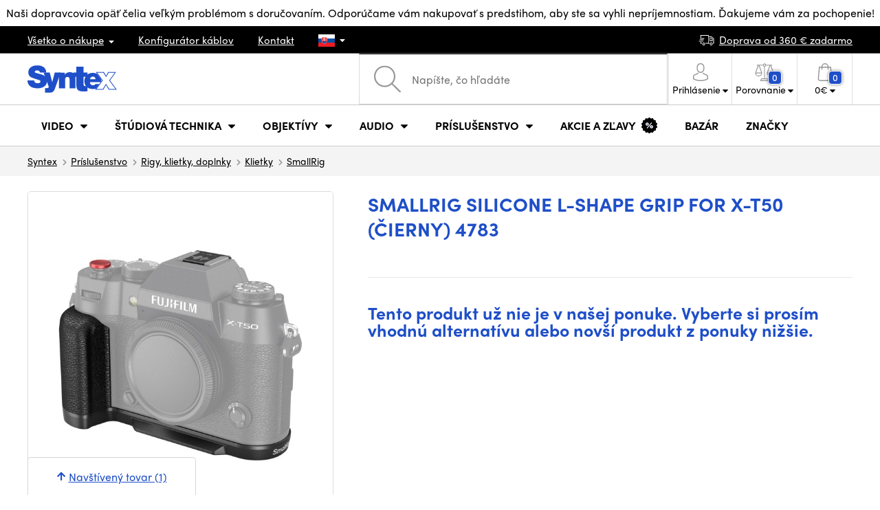

--- FILE ---
content_type: text/html; charset=UTF-8
request_url: https://www.syntex.sk/smallrig-silicone-l-shape-grip-for-x-t50-black-4783
body_size: 23603
content:
<!doctype html>
<html lang="cs" class="cc--light-funky">
<head>
	<meta charset="utf-8">
	<meta name="viewport" content="width=device-width, initial-scale=1, user-scalable=no, maximum-scale=1, shrink-to-fit=no">
	<title>SmallRig Silicone L-Shape Grip for X-T50 (čierny) 4783 / SYNTEX.SK</title>
	<style> img, svg { max-width: 0px; height: auto; } </style>
	<link rel="stylesheet" href="https://use.typekit.net/xhw5loq.css">
	<link href="/styles/20251215-195004/css.css" rel="stylesheet" lazyload>
	<script>(function(a){_q=function(){return a;};$=function(f){typeof f==="function" && a.push(arguments);return $;};jQuery=$.ready=$;}([]));</script>
	<script>var mobileApp=0, mobilePromo=0, downloadPromo=0, eshopRoundIt=2, eshopLang='SK', eshopType = 'RETAIL';</script>

	<meta name="description" content="SmallRig Silikónový grip v tvare písmena L pre FUJIFILM X-T50 (čierny) 4783 je navrhnutý tak, aby zlepšil držanie fotoaparátu.">
	<meta name="twitter:card" content="summary">
	<meta name="twitter:title" content="SmallRig Silicone L-Shape Grip for X-T50 (čierny) 4783">
	<meta name="twitter:description" content="SmallRig Silikónový grip v tvare písmena L pre FUJIFILM X-T50 (čierny) 4783 je navrhnutý tak, aby zlepšil držanie fotoaparátu.">
	<meta name="twitter:image" content="/media/produkty/35825/4783-1.jpg">

	<meta property="og:title" content="SmallRig Silicone L-Shape Grip for X-T50 (čierny) 4783">
	<meta property="og:description" content="SmallRig Silikónový grip v tvare písmena L pre FUJIFILM X-T50 (čierny) 4783 je navrhnutý tak, aby zlepšil držanie fotoaparátu.">
	<meta property="og:image" content="/media/produkty/35825/4783-1.jpg">
	<meta property="og:site_name" content="SYNTEX.SK">
	<meta property="og:url" content="https://www.syntex.sk/smallrig-silicone-l-shape-grip-for-x-t50-black-4783">
	<link rel="shortcut icon" href="/favicon.ico">
	<meta name="robots" content="index, follow">
		<script type="application/ld+json"> {
		"@context": "https://schema.org", "@type":
		"Organization", "url": "https://www.syntex.sk/",
		"logo": "https://www.syntex.sk/styles/img/logo.svg"
	} </script>
		<script> var GTMTag='GTM-MMKFZS8'; window.dataLayer = window.dataLayer || []; </script>
		</head>
<body class="preload">
 <div id="prouzek" style="background-color:#"><a href="https://www.syntex.sk/i/kontakt" style="color:#"><span class="isdesktop">Naši dopravcovia opäť čelia veľkým problémom s doručovaním. Odporúčame vám nakupovať s predstihom, aby ste sa vyhli nepríjemnostiam. Ďakujeme vám za pochopenie!</span><span class="ismobile">Naši dopravcovia opäť čelia veľkým problémom s doručovaním. Odporúčame vám nakupovať s predstihom, a</span></a></div> <div class="web-wrap" id="top">
		<div class="top-info">
			<div class="container">
				<ul>
					<li class="has-dropdown">
						<a href="/all-about-shopping"><span>Všetko o nákupe</span></a>
						<ul class="dropdown">
							<li><a href="/i/doprava-a-platba">
								Doprava a úhrada</a></li>
							<li><a href="/i/vseobecne-obchodne-podmienky">
								Obchodné podmienky</a></li>
							<li><a href="/i/reklamacie-a-vratenie-tovaru">
								Reklamácia tovaru</a></li>
							<li><a href="/i/prodejna-praha">
								Prevádzka Praha</a></li>
							<li><a href="/i/prodejna-bratislava">
								Prevádzka Bratislava</a></li>
						</ul>
					</li>
					<li><a href="/konfigurator-kablov">
						<span>Konfigurátor káblov</span></a></li>
					<li><a href="/i/kontakt">
						Kontakt</a></li>
					<li class="lang has-dropdown">
						<a href="/"><img src="/styles/flags/SK.svg"/></a>
						<ul class="dropdown">
							<li><a href="https://www.syntex.cz/"><img src="/styles/flags/CZ.svg"/> CZ</a></li>
							<li><a href="https://www.syntex.sk/"><img src="/styles/flags/SK.svg"/> SK</a></li>
							<li><a href="https://www.syntex.tv/"><img src="/styles/flags/EU.svg"/> EU</a></li>
							<li><a href="https://www.syntexshop.hu/"><img src="/styles/flags/HU.svg"/> HU</a></li>
							<li><a href="https://www.syntexshop.at/"><img src="/styles/flags/AT.svg"/> AT</a></li>
							<li><a href="https://www.syntexshop.de/"><img src="/styles/flags/DE.svg"/> DE</a></li>
							<li><a href="https://www.syntex.si/"><img src="/styles/flags/SI.svg"/> SI</a></li>
							<li><a href="https://www.syntex.hr/"><img src="/styles/flags/HR.svg"/> HR</a></li>
						</ul>
					</li>
				</ul>
				<ul>
					<li><a href="/i/doprava-a-platba"><img src="/styles/img/car.svg"/><span>
						Doprava od						360						€ zadarmo</span></a></li>
														</ul>
			</div>
		</div>				<div class="header-placeholder"><div class="header-main">
			<header>
				<div class="header-main__top"><div class="container">
					<a href="/" class="logo"><img src="/styles/img/logo.svg"/></a>
					<ul class="tools">
						<li class="tools-search">
							<a href="" class="search-open"><span>
								<svg xmlns="http://www.w3.org/2000/svg" viewBox="0 0 450 449.09"><path d="M446.36,427.62,315,297.29A178.84,178.84,0,0,0,359.1,179.55C359.1,80.48,278.52,0,179.55,0S0,80.58,0,179.55,80.58,359.1,179.55,359.1A178.84,178.84,0,0,0,297.29,315L428.62,445.36a12.67,12.67,0,0,0,8.87,3.73,12.31,12.31,0,0,0,8.87-3.73A12.63,12.63,0,0,0,446.36,427.62ZM25.12,179.55C25.12,94.4,94.4,25.21,179.45,25.21S333.79,94.49,333.79,179.55,264.61,334,179.45,334,25.12,264.7,25.12,179.55Z" style="fill:#969696"/></svg>
							</span><strong>Vyhľadať</strong></a>
							<form class="search" method="get" action="/search" id="sform" autocomplete="off">
								<input type="text" id="squery" name="q" value="" placeholder="Napíšte, čo hľadáte" />
								<span><svg xmlns="http://www.w3.org/2000/svg" viewBox="0 0 450 449.09"><path d="M446.36,427.62,315,297.29A178.84,178.84,0,0,0,359.1,179.55C359.1,80.48,278.52,0,179.55,0S0,80.58,0,179.55,80.58,359.1,179.55,359.1A178.84,178.84,0,0,0,297.29,315L428.62,445.36a12.67,12.67,0,0,0,8.87,3.73,12.31,12.31,0,0,0,8.87-3.73A12.63,12.63,0,0,0,446.36,427.62ZM25.12,179.55C25.12,94.4,94.4,25.21,179.45,25.21S333.79,94.49,333.79,179.55,264.61,334,179.45,334,25.12,264.7,25.12,179.55Z" style="fill:#969696"/></svg></span>
								<a href="" class="search-close" autocomplete="off"><i class="fas fa-times"></i></a>
							</form>
						</li>						<li class="js-click">							<a href="/eshop/loginform">
								<span><svg xmlns="http://www.w3.org/2000/svg" viewBox="0 0 410.76 482.9"><g id="Vrstva_2" data-name="Vrstva 2"><g id="Capa_1" data-name="Capa 1"><path d="M203.63,260.2h3.2c29.3-.5,53-10.8,70.5-30.5,38.5-43.4,32.1-117.8,31.4-124.9-2.5-53.3-27.7-78.8-48.5-90.7C244.73,5.2,226.63.4,206.43,0h-1.7c-11.1,0-32.9,1.8-53.8,13.7s-46.6,37.4-49.1,91.1c-.7,7.1-7.1,81.5,31.4,124.9C150.63,249.4,174.33,259.7,203.63,260.2Zm-75.1-152.9c0-.3.1-.6.1-.8,3.3-71.7,54.2-79.4,76-79.4h1.2c27,.6,72.9,11.6,76,79.4a2,2,0,0,0,.1.8c.1.7,7.1,68.7-24.7,104.5-12.6,14.2-29.4,21.2-51.5,21.4h-1c-22-.2-38.9-7.2-51.4-21.4C121.63,176.2,128.43,107.9,128.53,107.3Z" style="fill:#969696"/><path d="M410.73,383.6v-.3c0-.8-.1-1.6-.1-2.5-.6-19.8-1.9-66.1-45.3-80.9l-1-.3c-45.1-11.5-82.6-37.5-83-37.8a13.5,13.5,0,1,0-15.5,22.1c1.7,1.2,41.5,28.9,91.3,41.7,23.3,8.3,25.9,33.2,26.6,56a20.08,20.08,0,0,0,.1,2.5c.1,9-.5,22.9-2.1,30.9-16.2,9.2-79.7,41-176.3,41-96.2,0-160.1-31.9-176.4-41.1-1.6-8-2.3-21.9-2.1-30.9,0-.8.1-1.6.1-2.5.7-22.8,3.3-47.7,26.6-56,49.8-12.8,89.6-40.6,91.3-41.7a13.5,13.5,0,0,0-15.5-22.1c-.4.3-37.7,26.3-83,37.8-.4.1-.7.2-1,.3C2,314.7.73,361,.13,380.7a20.08,20.08,0,0,1-.1,2.5v.3c-.1,5.2-.2,31.9,5.1,45.3a12.83,12.83,0,0,0,5.2,6.3c3,2,74.9,47.8,195.2,47.8s192.2-45.9,195.2-47.8a13.38,13.38,0,0,0,5.2-6.3C410.93,415.5,410.83,388.8,410.73,383.6Z" style="fill:#969696"/></g></g></svg></span>
								<strong class="has-dropdown">Prihlásenie<img src="/styles/img/dropdown-black.svg"></strong>
							</a>
							<div class="login-dropdown dropdown">
								<form action="/eshop/login" method="post">
									<div class="form-group">
										<label>Váš email:</label>
										<input type="email" class="form-control" value="" name="loginemail" required>
									</div>
																		<div class="form-group">
										<label>Vaše heslo:<a href="/eshop/forgotpassword">Zabudnuté heslo</a></label>
										<input type="password" class="form-control" value="" name="loginpassword" required>
									</div>
																		<div class="buttons-divide mb-3">
										<button type="submit" class="btn btn-success">Prihlásiť sa</button>
										<span>alebo</span>
										<a href="https://www.facebook.com/v15.0/dialog/oauth?scope=email&state=e990f0ea4b8293c44949d46f6d5036f9&response_type=code&approval_prompt=auto&redirect_uri=https%3A%2F%2Fwww.syntex.sk%2F%3Ffacebook%3D1&client_id=516606982478176" class="btn btn-fb"><span><i class="fab fa-facebook-f"></i>&nbsp;&nbsp;Prihlásiť sa cez Facebook</span></a>										<a href="https://accounts.google.com/o/oauth2/auth?response_type=code&access_type=online&client_id=19588025809-v61tok6nae6ogack3b5lgb909tv5smet.apps.googleusercontent.com&redirect_uri=https://www.syntex.sk/?google=1&state&scope=email%20profile&approval_prompt=auto" class="btn btn-google  mt-2"><span><i class="fab fa-google"></i>&nbsp;&nbsp;Prihlásiť sa cez Google</span></a>										<a href="https://appleid.apple.com/auth/authorize?response_type=code&response_mode=form_post&client_id=tv.syntex.login&redirect_uri=https%3A%2F%2Fwww.syntex.sk%2F%3Fapple%3D1&state=98420873bb&scope=name+email" class="btn btn-apple  mt-2"><span><i class="fab fa-apple"></i>&nbsp;&nbsp;Prihlásenie cez AppleID</span></a>																				<span>alebo</span>
										<a href="/eshop/register" class="btn btn-primary">Registrácia</a>
									</div>
								</form>
							</div>
						</li>
						<li id="compareHeader">
							<a class="compareURL">
								<span>
									<svg xmlns="http://www.w3.org/2000/svg" viewBox="0 0 437.74 419"><g id="Vrstva_2" data-name="Vrstva 2"><g id="Layer_1" data-name="Layer 1"><path d="M437.51,226.27a8.86,8.86,0,0,0-.06-1.15l-.39-1.09c0-.08-.05-.16-.09-.25L376.43,54H392.6a9.13,9.13,0,0,0,0-18.26H254.4A36.4,36.4,0,0,0,228.32,9.68V9.13a9.13,9.13,0,1,0-18.26,0v.55A36.44,36.44,0,0,0,184,35.76H45.79a9.13,9.13,0,1,0,0,18.26H61L.77,223.79.69,224l-.39,1.1a7.47,7.47,0,0,0-.07,1.15A9,9,0,0,0,0,227.42a82.14,82.14,0,1,0,164.28,0,8.67,8.67,0,0,0-.23-1.15,8.86,8.86,0,0,0-.06-1.15L163.6,224c0-.08,0-.16-.09-.25L103,54h81A36.47,36.47,0,0,0,210.06,80.1v275H159.33c-11.79,0-22.24,7.53-25.71,18L119.53,406.3a9.12,9.12,0,0,0,8.4,12.7H310.46a9.13,9.13,0,0,0,8.4-12.7L305,373.84a27.34,27.34,0,0,0-26-18.73H228.32V80.1A36.44,36.44,0,0,0,254.4,54h80.1L274.23,223.79l-.08.23-.39,1.1a9,9,0,0,0-.07,1.15,9,9,0,0,0-.23,1.15,82.14,82.14,0,1,0,164.28,0A8.67,8.67,0,0,0,437.51,226.27Zm-355.37,65A64,64,0,0,1,18.9,236.55H145.38A64,64,0,0,1,82.14,291.31Zm60-73H22.1L81.64,54h.71ZM288,380.3l8.69,20.45h-155l9-21.14a9.13,9.13,0,0,1,8.66-6.24H279.05C283,373.37,286.47,375.88,288,380.3ZM219.19,63.14a18.26,18.26,0,1,1,18.26-18.25A18.27,18.27,0,0,1,219.19,63.14ZM355.1,54h.71l59.81,164.27h-120Zm.5,237.29a64,64,0,0,1-63.23-54.76H418.84A64,64,0,0,1,355.6,291.31Z" style="fill:#969696"/></g></g></svg>
									<span id="comparisonCount">0</span>
								</span>
								<strong class="has-dropdown">Porovnanie<img src="/styles/img/dropdown-black.svg"></strong>
							</a>
							<div class="compare-dropdown dropdown" id="compareContent">
																	<div class="delivery-info">
	Pridajte si produkty do porovnania, potom sa tu objavia a môžete porovnať parametre.</div>
															</div>
						</li>						<li id="carthover">
							<a href="/eshop/basket">
								<span>
								<svg xmlns="http://www.w3.org/2000/svg" viewBox="0 0 391.4 489"><g id="Vrstva_2" data-name="Vrstva 2"><g id="Capa_1" data-name="Capa 1"><path d="M391.3,422.7l-28-315.3a13.48,13.48,0,0,0-13.4-12.3H292.3a96.61,96.61,0,0,0-193.2,0H41.5a13.41,13.41,0,0,0-13.4,12.3L.1,422.7c0,.4-.1.8-.1,1.2C0,459.8,32.9,489,73.4,489H318c40.5,0,73.4-29.2,73.4-65.1A4.87,4.87,0,0,0,391.3,422.7ZM195.7,27a69.67,69.67,0,0,1,69.6,68.1H126.1A69.67,69.67,0,0,1,195.7,27ZM318,462H73.4c-25.4,0-46-16.8-46.4-37.5L53.8,122.2H99v41a13.5,13.5,0,0,0,27,0v-41H265.3v41a13.5,13.5,0,0,0,27,0v-41h45.2l26.9,302.3C364,445.2,343.3,462,318,462Z" style="fill:#969696"/></g></g></svg>
								<span id="setnumproducts">0</span></span>
								<strong class="has-dropdown"><span id="settotalprice">0</span> €<img src="/styles/img/dropdown-black.svg"></strong>
							</a>
							<div class="cart-dropdown dropdown" id="b-cart-content">
									<div class="delivery-info">
		Nič v košíku nemáte, nie je to škoda?	</div>
								</div>						</li>
						<li class="open-mobile">
							<button class="hamburger hamburger--collapse hamburger--accessible js-hamburger" type="button">
							  	<span class="hamburger-box"><span class="hamburger-inner"></span></span>
								<span class="hamburger-label">Menu</span>
							</button>
						</li>
					</ul>
				</div></div>
								<div class="header-main__nav"><div class="container">
				<nav>
					<ul>
									<li class="hassubmenu">
				<a href="/kamery">					<span>Video</span>
											<i class="fas fa-chevron-down"></i>
						<i class="fas fa-chevron-up"></i>
						<span class="ico-select">
							<svg viewBox="0 0 292.36 164.45"><path d="M286.93,133.33,159,5.42a17.94,17.94,0,0,0-25.7,0L5.42,133.33a17.93,17.93,0,0,0,0,25.69,17.59,17.59,0,0,0,12.85,5.43H274.09a18.17,18.17,0,0,0,12.84-31.12Z"></path></svg>
						</span>
														</a>									<div class="submenu dropdown">
						<div class="submenu__header"><a href="/prevodniky-signalu" class="submenu__header__btn submenu__header__btn--dark">Prevodníky signálu</a><a href="/software__blackmagic-design" class="submenu__header__btn submenu__header__btn--border">daVinci Resolve</a><a href="/search?q=av+matrix+shark" class="submenu__header__btn submenu__header__btn--border">Nové réžie AV Matrix</a><a href="/software__grass-valley" class="submenu__header__btn submenu__header__btn--border">EDIUS 11</a></div>						<div class="submenu__body">
														<div class="submenu__links">
								<div class="submenu__links__section"><strong><a href="/kamery">Kamery</a></strong><ul><li><a href="/digital-cinema">Digital Cinema</a></li><li><a href="/broadcast">Broadcast</a></li><li><a href="/akcne-kamery">Akčné kamery</a></li><li><a href="/kompaktne-kamery">Kompaktné kamery</a></li><li><a href="/ptz-kamery">PTZ kamery</a></li><li><a href="/streaming-kamery">Stream kamery</a></li><li><a href="/security-ip">Security kamery</a></li></ul></div><div class="submenu__links__section"><strong><a href="/bezdrotove-video">Bezdrôtový prenos videa</a></strong><ul><li><a href="/bezdrotove-video__hollyland">HOLLYLAND</a></li><li><a href="/bezdrotove-video__swit">SWIT</a></li><li><a href="/bezdrotove-video__vaxis">VAXIS</a></li></ul></div><div class="submenu__links__section"><strong><a href="/strizne-a-rezie">Štúdiová technika</a></strong><ul><li><a href="/strizne-rezie">Réžie</a></li><li><a href="/strizne-live-mobilne-strizne">Live mobilné strižne</a></li><li><a href="/streaming-rezie">Streaming režie</a></li><li><a href="/softwarove-rezie">Softvérové réžie</a></li><li><a href="/prevodniky-signalu">Prevodníky signálu</a></li><li><a href="/videorekordery-monitory">Field rekordéry / Monitory</a></li><li><a href="/videorekordery-studiove">Štúdiové rekordéry</a></li><li><a href="/interkom">Interkom/Tally</a></li></ul></div><div class="submenu__links__section"><strong><a href="/kable">Káble a konektory</a></strong><ul><li><a href="/kable-hotove-sdi">SDI káble</a></li><li><a href="/kable-hdmi">HDMI káble</a></li><li><a href="/kable-na-bubnoch">Káble na bubnoch</a></li><li><a href="/kable-hotove-opticke">Optické káble hotové</a></li><li><a href="/thunderbolt-kable">Thunderbolt káble</a></li></ul></div><div class="submenu__links__section"><strong><a href="/monitory-projektory">monitory a projektory</a></strong><ul><li><a href="/monitory-na-kameru">Monitory na kameru</a></li><li><a href="/monitory-studiove">Štúdiové monitory</a></li><li><a href="/monitory-projektory-prislusenstvo">Prislušenstvo pre monitory</a></li><li><a href="/uchytenie-monitorov">Uchytenie monitorov</a></li><li><a href="/slnecne-clony">Slnečné clony</a></li><li><a href="/dohladove-monitory">Nahladové monitory</a></li><li><a href="/hladaciky">Hľadáčiky</a></li></ul></div><div class="submenu__links__section"><strong><a href="/videorekordery">Videorekordéry</a></strong><ul><li><a href="/videorekordery-monitory">Field rekordéry / Monitory</a></li><li><a href="/videorekordery-studiove">Štúdiové rekordéry</a></li><li><a href="/videorekordery-skenery">Skenery, Duplikátory</a></li><li><a href="/videorekordery-hdd">Záznam videa</a></li><li><a href="/videorekordery-prislusenstvo">Príslušenstvo</a></li><li><a href="/media-karty-citacky">Záznamové médiá</a></li></ul></div>							</div>
																					<div class="submenu__promo">
								<div class="submenu__promo__box lazyload" data-bg="/media/submenu/sony-cam-01.png"><strong>Sony</strong><a href="https://www.syntex.sk/digital-cinema-kamery__sony">ALPHA</a></div><div class="submenu__promo__box lazyload" data-bg="/media/submenu/bmd-cam-01.png"><strong>Blackmagic</strong><a href="https://www.syntex.sk/digital-cinema-kamery__blackmagic-design?sort=2">Digital Cinema</a></div><div class="submenu__promo__box lazyload" data-bg="/media/submenu/panasonic-cam-01.png"><strong>Panasonic</strong><a href="https://www.syntex.sk/digital-cinema__panasonic?sort=2">LUMIX</a></div>							</div>
													</div>
					</div>
							</li>
						<li class="hassubmenu">
				<a href="/strizne-a-rezie">					<span>Štúdiová technika</span>
											<i class="fas fa-chevron-down"></i>
						<i class="fas fa-chevron-up"></i>
						<span class="ico-select">
							<svg viewBox="0 0 292.36 164.45"><path d="M286.93,133.33,159,5.42a17.94,17.94,0,0,0-25.7,0L5.42,133.33a17.93,17.93,0,0,0,0,25.69,17.59,17.59,0,0,0,12.85,5.43H274.09a18.17,18.17,0,0,0,12.84-31.12Z"></path></svg>
						</span>
														</a>									<div class="submenu dropdown">
						<div class="submenu__header"><a href="/strizne-rezie" class="submenu__header__btn submenu__header__btn--dark">Strižne Réžie</a><a href="svetla-studiove-svetla" class="submenu__header__btn submenu__header__btn--dark">Štúdiové svetlá</a><a href="/bezdrotove-video?sort=2&availability=1" class="submenu__header__btn submenu__header__btn--dark">Bezdrôtový prenos videa</a><a href="/kable-hotove-sdi" class="submenu__header__btn submenu__header__btn--border">SDI káble</a><a href="/kable-hotove-audio" class="submenu__header__btn submenu__header__btn--border">Audio káble</a><a href="/kable-na-bubnoch" class="submenu__header__btn submenu__header__btn--border">Káble na bubnoch</a></div>						<div class="submenu__body">
														<div class="submenu__links">
								<div class="submenu__links__section"><strong><a href="/strizne-a-rezie">Štúdiová technika</a></strong><ul><li><a href="/klucovanie">Kľúčovanie</a></li><li><a href="/prevodniky-signalu">Prevodníky signálu</a></li><li><a href="/strizne-rezie">Réžie</a></li><li><a href="/bezdrotove-video">Bezdrôtový prenos videa</a></li><li><a href="/routery">Routery</a></li><li><a href="/multiviewer">Multiviewer</a></li><li><a href="/strizne-live-mobilne-strizne">Live mobilné strižne</a></li><li><a href="/interkom">Interkom/Tally</a></li></ul></div><div class="submenu__links__section"><strong><a href="/svetla">Svetlá</a></strong><ul><li><a href="/svetla-studiove-svetla">Štúdiové svetlá</a></li><li><a href="/svetla-prenosne-svetla">Prenosné svetlá</a></li><li><a href="/svetla-svetla-na-kameru">Svetlá na kameru</a></li><li><a href="/prislusenstvo-svetla">Príslušenstvo k svetlám</a></li><li><a href="/svetla-stativy">Statívy pre svetlá</a></li></ul></div><div class="submenu__links__section"><strong><a href="/streaming-a-kodovanie">Streaming a kódovanie</a></strong><ul><li><a href="/streaming-rezie">Streaming režie</a></li><li><a href="/streaming-kamery">Stream kamery</a></li><li><a href="/strihove-karty">Karty pre streaming</a></li><li><a href="/strihove-karty__ostatni-strihove-karty_vice-vstupu">I/O karty pre vMix</a></li><li><a href="/streaming-a-kodovanie-enkodovacie-karty">Enkodéry</a></li><li><a href="/streaming-prislusenstvo">Príslušenstvo pre streaming</a></li><li><a href="/mobile-lte-streaming">3G/4G/LTE streaming</a></li></ul></div><div class="submenu__links__section"><strong><a href="/monitory-projektory">monitory a projektory</a></strong><ul><li><a href="/monitory-na-kameru">Monitory na kameru</a></li><li><a href="/monitory-studiove">Štúdiové monitory</a></li><li><a href="/monitory-projektory-prislusenstvo">Prislušenstvo pre monitory</a></li><li><a href="/hladaciky">Hľadáčiky</a></li><li><a href="/uchytenie-monitorov">Uchytenie monitorov</a></li><li><a href="/slnecne-clony">Slnečné clony</a></li><li><a href="/dohladove-monitory">Náhladové monitory</a></li></ul></div><div class="submenu__links__section"><strong><a href="/stativy">Statívy / Slidery / Gimbaly</a></strong><ul><li><a href="/stativy-kit">Statívy kit</a></li><li><a href="/ministativy">Ministatívy</a></li><li><a href="/slidery">Slidery</a></li><li><a href="/stabilizatory-gimbaly">Stabilizátory, gimbaly</a></li><li><a href="/stativy-svetla">Stativy pre svetlá</a></li><li><a href="/stativ-na-mikrofony">Statív na mikrofóny</a></li><li><a href="/hlavy">Hlavy</a></li></ul></div><div class="submenu__links__section"><strong><a href="/strihove-karty">Strihové karty</a></strong><ul><li><a href="/strihove-karty-externe">Strihové karty externé USB/Thunderbolt</a></li><li><a href="/strihove-karty-interne">Strihové karty interné</a></li><li><a href="/strihove-karty__vystup_12g-sdi">Strihové karty Výstup: 12G SDI</a></li><li><a href="/strihove-karty__pripojenie-31_thunderbolt-3">Strihové karty Pripojenie: Thunderbolt 3</a></li><li><a href="/strihove-karty__blackmagic-design">Karty vhodné pre vMix</a></li></ul></div>							</div>
																					<div class="submenu__promo">
								<div class="submenu__promo__box lazyload" data-bg="/media/submenu/mini-converters-01.png"><strong>Prevodníky</strong><a href="https://www.syntex.sk/prevodniky-signalu__blackmagic-design">Mini Converters</a></div><div class="submenu__promo__box lazyload" data-bg="/media/submenu/bmd-rezie.png"><strong>Blackmagic réžie</strong><a href="/bmd-atemmini">ATEM MINI</a></div><div class="submenu__promo__box lazyload" data-bg="/media/submenu/bmd-decklink-01.png"><strong>Blackmagic</strong><a href="https://www.syntex.sk/strihove-karty-interne__blackmagic-design?sort=2">Decklink</a></div>							</div>
													</div>
					</div>
							</li>
						<li class="hassubmenu">
				<a href="/objektivy-a-filtre">					<span>Objektívy</span>
											<i class="fas fa-chevron-down"></i>
						<i class="fas fa-chevron-up"></i>
						<span class="ico-select">
							<svg viewBox="0 0 292.36 164.45"><path d="M286.93,133.33,159,5.42a17.94,17.94,0,0,0-25.7,0L5.42,133.33a17.93,17.93,0,0,0,0,25.69,17.59,17.59,0,0,0,12.85,5.43H274.09a18.17,18.17,0,0,0,12.84-31.12Z"></path></svg>
						</span>
														</a>									<div class="submenu dropdown">
						<div class="submenu__header"><a href="/objektivy__zoom_ano" class="submenu__header__btn">Zoom objektivy</a><a href="objektivy__dzofilm?sort=2" class="submenu__header__btn submenu__header__btn--dark">DZOfilm TOP</a><a href="/objektivy-a-filtre__viltrox?sort=2&availability=1" class="submenu__header__btn submenu__header__btn--dark">Viltrox TOP</a><a href="/objektivy-a-filtre__meike?sort=2&availability=1" class="submenu__header__btn submenu__header__btn--dark">Meike TOP</a><a href="/objektivy__bajonet_rf" class="submenu__header__btn submenu__header__btn--border">RF mount objektivy</a><a href="/objektivy__bajonet_e-mount" class="submenu__header__btn submenu__header__btn--border">Sony E mount</a><a href="/objektivy__bajonet_pl" class="submenu__header__btn submenu__header__btn--border">PL mount objektivy</a></div>						<div class="submenu__body">
														<div class="submenu__links">
								<div class="submenu__links__section"><strong><a href="/objektivy-a-filtre">Objektívy a príslušensvo</a></strong><ul><li><a href="/objektivy">Objektívy</a></li><li><a href="/objektivy-a-filtre-adaptery">Adaptéry</a></li><li><a href="/objektivy-a-filtre-bocne-ostrenie">Bočné ostrenie</a></li><li><a href="/objektivy-cisteni">Čistenie</a></li><li><a href="/krytky-na-objektiv">Krytky na objektív</a></li><li><a href="/objektivy-a-filtre-ovladanie-zoomu">Ovládanie zoomu</a></li><li><a href="/objektivy-a-filtre-predsadky-a-extendery">Širokouhlé predsádky a extendery</a></li><li><a href="/objektivy-a-filtre-filtre">Filtre</a></li><li><a href="/objektivy-a-filtre-kompendia">Kompendiá</a></li></ul></div><div class="submenu__links__section"><strong><a href="/objektivy">Objektívy</a></strong><ul><li><a href="/objektivy__bajonet_ef">EF mount</a></li><li><a href="/objektivy__bajonet_x-mount">Fuji X-mount</a></li><li><a href="/objektivy__bajonet_e-mount">E mount</a></li><li><a href="/objektivy__bajonet_rf">RF mount</a></li><li><a href="/objektivy__bajonet_mft">m43 MFT</a></li><li><a href="/objektivy__bajonet_b4-2-3">B4 broadcast</a></li><li><a href="/objektivy__bajonet_pl">PL mount</a></li><li><a href="/objektivy__bajonet_z-mount">Nikon Z-mount</a></li><li><a href="/objektivy__bajonet_l-mount">L mount</a></li><li><a href="/objektivy__anamorfne_ano">Anamorfné</a></li></ul></div><div class="submenu__links__section"><strong><a href="/objektivy-a-filtre-filtre">Filtre</a></strong><ul><li><a href="/objektivy-a-filtre-filtre__typ-filtra_uv-filter">UV Filtre</a></li><li><a href="/objektivy-a-filtre-filtre__typ-filtra_variable-nd">Variable ND</a></li><li><a href="/objektivy-a-filtre-filtre__moment">Moment filtry</a></li><li><a href="/objektivy-a-filtre-filtre__kfc">KF Concept filtry</a></li><li><a href="/objektivy-a-filtre-filtre__format-filtru_4x5-65">4x5,65 filtry</a></li></ul></div><div class="submenu__links__section"><strong><a href="/dalekohlady-a-mikroskopy">Ďalekohľady a mikroskopy</a></strong><ul><li><a href="/dalekohlad">Ďalekohľady</a></li><li><a href="/mikroskopy">Mikroskopy</a></li></ul></div>							</div>
																					<div class="submenu__promo">
								<div class="submenu__promo__box lazyload" data-bg="/media/submenu/dzofilm01.png"><strong>DZOFilm Cine Zoom</strong><a href="/search?q=DZOFilm+Catta+ZOOM">DZOFilm</a></div><div class="submenu__promo__box lazyload" data-bg="/media/submenu/meike-minibaner-01.png"><strong>MEIKE novinky</strong><a href="/search?q=meike+prime">MEIKE PRIME</a><a href="/objektivy__meike?sort=4">MEIKE skladom</a></div><div class="submenu__promo__box lazyload" data-bg="/media/submenu/sonylens-minibaner-02.png"><strong>SONY</strong><a href="https://www.syntex.sk/objektivy__sony">Sony G Master™</a></div>							</div>
													</div>
					</div>
							</li>
						<li class="hassubmenu">
				<a href="/audio">					<span>Audio</span>
											<i class="fas fa-chevron-down"></i>
						<i class="fas fa-chevron-up"></i>
						<span class="ico-select">
							<svg viewBox="0 0 292.36 164.45"><path d="M286.93,133.33,159,5.42a17.94,17.94,0,0,0-25.7,0L5.42,133.33a17.93,17.93,0,0,0,0,25.69,17.59,17.59,0,0,0,12.85,5.43H274.09a18.17,18.17,0,0,0,12.84-31.12Z"></path></svg>
						</span>
														</a>									<div class="submenu dropdown">
						<div class="submenu__header"><a href="/audio__sennheiser" class="submenu__header__btn">Sennheiser TOP</a><a href="/rode" class="submenu__header__btn">RODE TOP</a><a href="/audio__hollyland" class="submenu__header__btn">Hollyland TOP</a><a href="/audio__yamaha?sort=2" class="submenu__header__btn submenu__header__btn--border">Yamaha Professional</a></div>						<div class="submenu__body">
														<div class="submenu__links">
								<div class="submenu__links__section"><strong><a href="/audio-mikrofony">Mikrofóny</a></strong><ul><li><a href="/kamerove-mikrofony">Kamerové mikrofóny</a></li><li><a href="/studiove-mikrofony">Štúdiové mikrofóny</a></li><li><a href="/klopove-mikrofony">Klopové mikrofóny</a></li><li><a href="/mikrofony-prislusenstvo">Príslušenstvo</a></li><li><a href="/stativy-slidery-gimbaly-stativy-pre-mikrofony">Statívy pre mikrofóny</a></li></ul></div><div class="submenu__links__section"><strong><a href="/sluchadla">Slúchadlá</a></strong><ul><li><a href="/sluchadla__sennheiser">Sennheiser</a></li><li><a href="/sluchadla__rode">RODE</a></li><li><a href="/sluchadla__yamaha">Yamaha</a></li></ul></div><div class="submenu__links__section"><strong><a href="/audio-mixpulty">Mixpulty</a></strong><ul><li><a href="/audio-mixpulty__rode">Mixpulty Rode</a></li><li><a href="/audio-mixpulty__presonus">Mixpulty Presonus</a></li><li><a href="/audio-mixpulty__yamaha">Mixpulty Yamaha</a></li><li><a href="/audio-rekordery">Rekordéry</a></li><li><a href="/audiorozhrania">Audio rozhrania</a></li></ul></div><div class="submenu__links__section"><strong><a href="/kable">Káble a konektory</a></strong><ul><li><a href="/kable-hotove-audio">Audio káble</a></li><li><a href="/kable-hotove-audio__typ-konektora-parametre-hotove-kable_xlr-xlr">XLR káble</a></li></ul></div><div class="submenu__links__section"><strong><a href="/audio-studiove-monitory">Studiové monitory</a></strong><ul><li><a href="/audio-studiove-monitory__presonus">Repro Presonus</a></li><li><a href="/audio-studiove-monitory__yamaha">Repro Yamaha</a></li></ul></div><div class="submenu__links__section"><strong><a href="audio-bezdrotove-systemy">Bezdrôtové systémy</a></strong><ul></ul></div>							</div>
																					<div class="submenu__promo">
								<div class="submenu__promo__box lazyload" data-bg="/media/submenu/yamaha-tf3.png"><strong>YAMAHA Professional</strong><a href="/search?q=dm3">Yamaha DM3</a><a href="/yamaha-tf-3">Yamaha TF3</a><a href="https://www.syntex.sk/search?q=yamaha+mg&sort=1">Yamaha MG</a></div><div class="submenu__promo__box lazyload" data-bg="/media/submenu/sony-audio-sale-01.png"><strong>Sony PRO audio</strong><a href="https://www.syntex.sk/search__sony?q=sony+uwp-d">Sony wireless</a></div><div class="submenu__promo__box lazyload" data-bg="/media/submenu/studio-mic-01.png"><strong>Štúdiové mikrofóny</strong><a href="https://www.syntex.sk/studiove-mikrofony?sort=2">Neumann</a></div>							</div>
													</div>
					</div>
							</li>
						<li class="hassubmenu">
				<a href="/prislusenstvo">					<span>Príslušenstvo</span>
											<i class="fas fa-chevron-down"></i>
						<i class="fas fa-chevron-up"></i>
						<span class="ico-select">
							<svg viewBox="0 0 292.36 164.45"><path d="M286.93,133.33,159,5.42a17.94,17.94,0,0,0-25.7,0L5.42,133.33a17.93,17.93,0,0,0,0,25.69,17.59,17.59,0,0,0,12.85,5.43H274.09a18.17,18.17,0,0,0,12.84-31.12Z"></path></svg>
						</span>
														</a>									<div class="submenu dropdown">
						<div class="submenu__header"><a href="/smallrig?sort=4" class="submenu__header__btn">Novinky SmallRig</a><a href="/kable-hdmi" class="submenu__header__btn submenu__header__btn--dark">HDMI káble</a><a href="/magic-arm" class="submenu__header__btn submenu__header__btn--border">Magic arm - ramená</a></div>						<div class="submenu__body">
														<div class="submenu__links">
								<div class="submenu__links__section"><strong><a href="/stativy">Statívy / Slidery / Gimbaly</a></strong><ul><li><a href="/kat-stativy">Statívy</a></li><li><a href="/kat-stativove-dosticky">Statívové doštičky</a></li><li><a href="/stativy-pre-svetla">Stativy pre svetlá</a></li><li><a href="/ministativy">Stolné statívy</a></li><li><a href="/kat-stabilizatory-a-gimbal">Stabilizátory, Gimbaly</a></li><li><a href="/slidery">Slidery</a></li></ul></div><div class="submenu__links__section"><strong><a href="/baterie-a-nabijacky">Batérie, nabíjačky, adaptéry</a></strong><ul><li><a href="/baterie-14-4v__mount-type_v-mount">V-Mount batérie</a></li><li><a href="/baterie-7-2v__mount-type_np-f">Sony NP batérie</a></li><li><a href="/baterie-14-4v">Batérie 14,4V</a></li><li><a href="/baterie-7-2v">Batérie 7,2V</a></li><li><a href="/nabijacky-14-4v">Nabíjačky 14,4V</a></li><li><a href="/nabijacky-7-2v">Nabíjačky 7,2V</a></li><li><a href="/napajacie-adaptery">Napájacie adaptéry</a></li><li><a href="/napajacie-bateriove-dosticky">Napájacie doštičky</a></li></ul></div><div class="submenu__links__section"><strong><a href="/media-karty-citacky">Médiá / Čítačky</a></strong><ul><li><a href="/sd-karty">SD karty</a></li><li><a href="/ssd">SSD</a></li><li><a href="/cfast-karty">CFAST karty</a></li><li><a href="/cfexpress">CFexpress</a></li><li><a href="/red-mini-mag">RED MINI-MAG</a></li><li><a href="/sxs-karty">SxS</a></li><li><a href="/xqd-karty">XQD karty</a></li><li><a href="/citacky-kariet">Čítačky kariet</a></li></ul></div><div class="submenu__links__section"><strong><a href="/prislusenstvo-rigy">Rigy, klietky, doplnky</a></strong><ul><li><a href="/hotove-kity">Hotove kity</a></li><li><a href="/15-19mm-prislusenstvo">15 a 19mm príslušenstvo</a></li><li><a href="/15-19mm-tyce">15 a 19mm tyče</a></li><li><a href="/dosticky-pod-kameru">Doštičky pod kameru</a></li><li><a href="/handles">Handles</a></li><li><a href="/klietky">Klietky</a></li><li><a href="/magic-arm">Magic arm - ramená</a></li><li><a href="/matte-box">Matte box</a></li><li><a href="/ramenne-opierky">Ramenné opierky</a></li><li><a href="/skrutky-a-naradie">Skrutky a náradie</a></li></ul></div><div class="submenu__links__section"><strong><a href="/kable">Káble a konektory</a></strong><ul><li><a href="/kable-hdmi">HDMI káble</a></li><li><a href="/kable-hotove-sdi">SDI káble</a></li><li><a href="/kable-na-bubnoch">Káble na bubnoch</a></li><li><a href="/kable-hotove-opticke">Optické káble hotové</a></li></ul></div><div class="submenu__links__section"><strong><a href="/tasky-kufry-pro-kameru">Tašky, kufry, pršipláště</a></strong><ul><li><a href="/fotobatohy">Fotobatohy</a></li><li><a href="/kufre">Kufre</a></li><li><a href="/prsiplaste">Pršipláště</a></li><li><a href="/fotobatohy__moment">Batohy Moment</a></li></ul></div>							</div>
																					<div class="submenu__promo">
								<div class="submenu__promo__box lazyload" data-bg="/media/submenu/rig-01.png"><strong>Rigy a klietky pre APPLE</strong><a href="https://www.syntex.sk/klietky">Klietky</a><a href="/klietky__smallrig__masters_18850,18869,18870,18871,20691,20694,31026,31028">klietky pre APPLE</a><a href="/rigy-pre-mobily">ostatné pre APPLE</a></div><div class="submenu__promo__box lazyload" data-bg="/media/submenu/mem-card-01.png"><strong>Pamäťové karty</strong><a href="https://www.syntex.sk/sd-karty">SDHC</a><a href="https://www.syntex.sk/cfexpress">CFexpress</a><a href="https://www.syntex.sk/cfast-karty">CFast</a></div><div class="submenu__promo__box lazyload" data-bg="/media/submenu/bags-01.png"><strong>Tašky, kufry, pršipláště</strong><a href="https://www.syntex.sk/tasky-kufry-pro-kameru">Tašky</a><a href="https://www.syntex.sk/fotobatohy">Fotobatohy</a></div>							</div>
													</div>
					</div>
							</li>
						<li>
				<a href="/sale">					<span>Akcie a Zľavy</span>
																<svg  xmlns="http://www.w3.org/2000/svg" viewBox="0 0 478.19 488.03"><g id="Vrstva_2" data-name="Vrstva 2"><g id="Capa_1" data-name="Capa 1"><circle cx="174.24" cy="202.56" r="20.4" style="fill:#1f4fc7"></circle><circle cx="303.84" cy="285.36" r="20.4" style="fill:#1f4fc7"></circle><path d="M472,271l-7.4-10.1a31.84,31.84,0,0,1-.3-37.1l7.2-10.2a31.83,31.83,0,0,0-11-46.4l-11-5.9a31.69,31.69,0,0,1-16.3-33.3l2.1-12.3a31.76,31.76,0,0,0-30-37l-12.5-.5a31.88,31.88,0,0,1-29.2-22.9l-3.5-12A31.7,31.7,0,0,0,317,23l-11.5,4.9a31.69,31.69,0,0,1-36.2-8l-8.3-9.3a31.7,31.7,0,0,0-47.6.4l-8.2,9.4a31.8,31.8,0,0,1-36.1,8.5l-11.6-4.8a31.84,31.84,0,0,0-42.8,21l-3.3,12.1a31.58,31.58,0,0,1-28.8,23.3l-12.5.7a31.75,31.75,0,0,0-29.4,37.5L43,131a31.7,31.7,0,0,1-15.8,33.5l-10.9,6.1a31.73,31.73,0,0,0-10.2,46.5l7.4,10.1a31.84,31.84,0,0,1,.3,37.1l-7.2,10.2a31.83,31.83,0,0,0,11,46.4l11,5.9a31.69,31.69,0,0,1,16.3,33.3l-2.1,12.3a31.76,31.76,0,0,0,30,37l12.5.5a31.88,31.88,0,0,1,29.2,22.9l3.5,12a31.7,31.7,0,0,0,43.1,20.3l11.5-4.9a31.69,31.69,0,0,1,36.2,8l8.3,9.3a31.7,31.7,0,0,0,47.6-.4l8.2-9.4a31.8,31.8,0,0,1,36.1-8.5l11.6,4.8a31.84,31.84,0,0,0,42.8-21l3.3-12.1a31.58,31.58,0,0,1,28.8-23.3l12.5-.7a31.75,31.75,0,0,0,29.4-37.5l-2.3-12.3a31.7,31.7,0,0,1,15.8-33.5l10.9-6.1A31.7,31.7,0,0,0,472,271Zm-347.1-68.4a49.2,49.2,0,1,1,49.2,49.2A49.16,49.16,0,0,1,124.94,202.56Zm58.7,126.9a12,12,0,0,1-16.9,1.6h0a12,12,0,0,1-1.6-16.9l129.1-155.5a12,12,0,1,1,18.5,15.3Zm120.2,5.1a49.2,49.2,0,1,1,49.2-49.2A49.16,49.16,0,0,1,303.84,334.56Z" style="fill:#1f4fc7"></path></g></g></svg>
									</a>							</li>
						<li>
				<a href="/used">					<span>Bazár</span>
														</a>							</li>
						<li>
				<a href="/brands">					<span>Značky</span>
														</a>							</li>
								</ul>
					<ul class="only-mobile">
						<li><a href="/i/o-nas">
							Informácie</a></li>
						<li><a href="/i/showroom-praha">
							Office Bratislava</a></li>
						<li><a href="/i/kontakt">
							Kontakt</a></li>
						<li><a href="/konfigurator-kablov">
							Konfigurátor káblov</a></li>
					</ul>
					<ul class="only-mobile-lang">
						<li><a href="https://www.syntex.cz/"><img src="/styles/flags/CZ.svg"/><span>CZ</span></a></li>
						<li><a href="https://www.syntex.sk/"><img src="/styles/flags/SK.svg"/><span>SK</span></a></li>
						<li><a href="https://www.syntex.tv/"><img src="/styles/flags/EU.svg"/><span>EU</span></a></li>
						<li><a href="https://www.syntexshop.hu/"><img src="/styles/flags/HU.svg"/><span>HU</span></a></li>
						<li><a href="https://www.syntexshop.at/"><img src="/styles/flags/AT.svg"/><span>AT</span></a></li>
						<li><a href="https://www.syntexshop.de/"><img src="/styles/flags/DE.svg"/><span>DE</span></a></li>
						<li><a href="https://www.syntex.si/"><img src="/styles/flags/SI.svg"/><span>SI</span></a></li>
						<li><a href="https://www.syntex.hr/"><img src="/styles/flags/HR.svg"/><span>HR</span></a></li>
					</ul>
				</nav>
				</div></div>
							</header>
		</div></div>
				<div class="content-wrap">
<div class="breadcrumb-wrap">
	<div class="container">
		<ol class="breadcrumb">
			<li class="breadcrumb-item"><a href="/">Syntex</a></li>
			<li class="breadcrumb-item"><a href="/prislusenstvo">Príslušenstvo</a></li><li class="breadcrumb-item"><a href="/prislusenstvo-rigy">Rigy, klietky, doplnky</a></li><li class="breadcrumb-item"><a href="/klietky">Klietky</a></li><li class="breadcrumb-item"><a href="/klietky__smallrig">SmallRig</a></li>		<script type="application/ld+json"> {
      		"@context": "https://schema.org",
      		"@type": "BreadcrumbList",
      		"itemListElement": [
				{ "@type": "ListItem", "position": 1, "name": "Príslušenstvo", "item": "https://www.syntex.sk/prislusenstvo" },
				{ "@type": "ListItem", "position": 2, "name": "Rigy, klietky, doplnky", "item": "https://www.syntex.sk/prislusenstvo-rigy" },
				{ "@type": "ListItem", "position": 3, "name": "Klietky", "item": "https://www.syntex.sk/klietky" },
				{ "@type": "ListItem", "position": 4, "name": "SmallRig", "item": "https://www.syntex.sk/klietky__smallrig" }
		]} </script>
				</ol>
	</div>
</div>
<div class="container category-main">
<div class="container">

	<div class="detail-head">
		<h1 class="right">SmallRig Silicone L-Shape Grip for X-T50 (čierny) 4783</h1>
		<div class="gallery-wrap left">
			<div class="detail-gallery">
				<div class="embla-detail"><div class="embla"><div class="embla__container"><div class="embla__slide "><a href="https://www.syntex.sk/media/produkty/35825/4783-1.jpg" data-fancybox="gallery"><img class="lazyload" data-src="https://www.syntex.sk/media/produkty/35825/2_thumb_4783-1.jpg" /></a></div></div><div class="embla__buttons"><button class="embla__button embla__button--prev" type="button" disabled><i class="fas fa-caret-left"></i></button><button class="embla__button embla__button--next" type="button" disabled><i class="fas fa-caret-right"></i></button></div></div></div>		<script>$(function(){
			if ($('.embla__slide.pointer').is(':visible')) $('.addHiddenImg').addClass('hiddenImg');
			$('.embla__slide.pointer').click(function(){
				$(this).remove();
				$('.hiddenImg').removeClass('hiddenImg');
			});
		});</script>
				<ul class="tags">
																										</ul>
					</div>
													<div class="number">
				Kód tovaru: 4783			</div>
		</div>
				<div class="buy-wrap right">
			<div class="price"><strong>Tento produkt už nie je v našej ponuke. Vyberte si prosím vhodnú alternatívu alebo novší produkt z ponuky nižšie.</strong></div>					</div>
			</div> <!-- .detail-head -->

	<div class="detail-body">
		<div class="tab-wrap">
			<ul class="nav nav-tabs">
									<li class="nav-item"><a class="nav-link active" data-toggle="tab" href="#vyprodano" role="tab">NÁHRADA ZA VYPREDANÝ PRODUKT <span class="badge">1</span> <i class="fas fa-chevron-down"></i></a></li>
								<li class="nav-item"><a class="nav-link" data-toggle="tab" href="#popis" role="tab">POPIS A PARAMETRE <i class="fas fa-chevron-down"></i></a></li>
								
								<li class="nav-item"><a class="nav-link" data-toggle="tab" href="#prislusenstvi" role="tab">PRÍSLUŠENSTVO <span class="badge">2</span> <i class="fas fa-chevron-down"></i></a></li>
																<li class="nav-item"><a class="nav-link" data-toggle="tab" href="#master" role="tab">VHODNÉ PRE <span class="badge">1</span> <i class="fas fa-chevron-down"></i></a></li>
																<li class="nav-item"><a class="nav-link" data-toggle="tab" href="#video" role="tab">VIDEO <span class="badge">1</span> <i class="fas fa-chevron-down"></i></a></li>
											</ul>
			<div class="tab-content">
				<div class="tab-pane fade show active" id="vyprodano">
					<div class="outside">
						<a href="" class="close-open">NÁHRADA ZA VYPREDANÝ PRODUKT (1)</a>
						<div class="inside">
							<div class="product-list product-list-wide">
										<div class="product-thumb" title="SmallRig Montážna doska v L-tvare so silikónovou rukoväťou pre fotoaparát FUJIFILM X-T50 (čierna) 4783B">
			<h2><a href="https://www.syntex.sk/smallrig-l-shape-mount-plate-with-silicone-handle-for-fujifilm-x-t50-black-4783b" title="SmallRig Montážna doska v L-tvare so silikónovou rukoväťou pre fotoaparát FUJIFILM X-T50 (čierna) 4783B">SmallRig Montážna doska v L-tvare so silikónovou rukoväťou pre fotoaparát FUJIFILM X-T50 (čierna) 4783B</a></h2>
			<div class="img">
				<a href="https://www.syntex.sk/smallrig-l-shape-mount-plate-with-silicone-handle-for-fujifilm-x-t50-black-4783b"><img class="lazyload" data-src="/media/produkty/38179/1_thumb_screenshot-2025-01-28-at-19-46-29-smallrig-l-shape-mount-plate-with-silicone-handle-for-fujifilm-x-t50black-4783b.png"></a>
				<a href="" data-itemid="38179" title="Pridať do porovnania" class="compare-add tooltip">
					<svg xmlns="http://www.w3.org/2000/svg" viewBox="0 0 460 390.5"><g id="Vrstva_2" data-name="Vrstva 2"><g id="Capa_1" data-name="Capa 1"><path d="M279.27,357.44H248.76V77.83H377.34l-54.46,86.42a9.38,9.38,0,0,0,15.87,10L386,99.3l47.23,75a9.39,9.39,0,0,0,15.88-10L394.62,77.83h.69a14.54,14.54,0,1,0,0-29.08H288.36A47.59,47.59,0,0,0,263,30.16a33.1,33.1,0,0,0-65.94,0,47.59,47.59,0,0,0-25.39,18.59H64.69a14.54,14.54,0,0,0,0,29.08h.69L10.91,164.25a9.38,9.38,0,0,0,15.87,10L74,99.3l47.23,75a9.38,9.38,0,0,0,15.87-10L82.66,77.83H211.24V357.44H180.73a33.06,33.06,0,0,0-33.06,33.06H312.33A33.06,33.06,0,0,0,279.27,357.44Z"/><path d="M143,188.61H5a5,5,0,0,0-5,5,74,74,0,0,0,148,0A5,5,0,0,0,143,188.61Z"/><path d="M455,188.61H317a5,5,0,0,0-5,5,74,74,0,1,0,148,0A5,5,0,0,0,455,188.61Z"/></g></g></svg>
				</a>
				<ul class="tags">
																																												</ul>
			</div>

			
			<div class="points">
				Montážna doska SmallRig v tvare písmena L so silikónovou rukoväťou pre fotoaparát			</div>

						<div class="price">
									<div class="price-main">
						<strong>36&nbsp;€</strong>
					</div>
												</div>

						<div class="buy">
				<div class="stock stock--instock">
									Na odoslanie <span>2&nbsp;ks</span>
								</div>
				<form method="post" action="/eshop/add" class="add-to-cart">
				<button type="submit" class="btn btn-success"><span>Kúpiť</span></button>
				<input type="hidden" value="38179" name="productno">
								<input name="ks" type="hidden" value="1" data-min="1" data-max="10" size="4" maxlength="4">
				</form>
			</div>
					</div>
									</div>
						</div>
					</div>
				</div>
				<div class="tab-pane fade" id="popis">
										<div class="detail-visible">
																		<div class="products-carousel clearfix">
							<div class="products-carousel__head">
								<h2>Najlepšie príslušenstvo pre SmallRig Silicone L-Shape Grip for X-T50 (čierny) 4783</h2>
							</div>
							<div class="products-carousel__body">
								<div class="embla-products">
									<div class="embla">
										<div class="embla__container"">
											<div class="embla__slide">		<div class="product-thumb silent" title="Fujifilm X-T50 Čierny">
			<h2><a href="https://www.syntex.sk/fujifilm-x-t50-black" title="Fujifilm X-T50 Čierny">Fujifilm X-T50 Čierny</a></h2>
			<div class="img">
				<a href="https://www.syntex.sk/fujifilm-x-t50-black"><img class="lazyload" data-src="/media/produkty/34772/1_thumb_x-t50-front-16-50-black-1-2.jpg"></a>
				<a href="" data-itemid="34772" title="Pridať do porovnania" class="compare-add tooltip">
					<svg xmlns="http://www.w3.org/2000/svg" viewBox="0 0 460 390.5"><g id="Vrstva_2" data-name="Vrstva 2"><g id="Capa_1" data-name="Capa 1"><path d="M279.27,357.44H248.76V77.83H377.34l-54.46,86.42a9.38,9.38,0,0,0,15.87,10L386,99.3l47.23,75a9.39,9.39,0,0,0,15.88-10L394.62,77.83h.69a14.54,14.54,0,1,0,0-29.08H288.36A47.59,47.59,0,0,0,263,30.16a33.1,33.1,0,0,0-65.94,0,47.59,47.59,0,0,0-25.39,18.59H64.69a14.54,14.54,0,0,0,0,29.08h.69L10.91,164.25a9.38,9.38,0,0,0,15.87,10L74,99.3l47.23,75a9.38,9.38,0,0,0,15.87-10L82.66,77.83H211.24V357.44H180.73a33.06,33.06,0,0,0-33.06,33.06H312.33A33.06,33.06,0,0,0,279.27,357.44Z"/><path d="M143,188.61H5a5,5,0,0,0-5,5,74,74,0,0,0,148,0A5,5,0,0,0,143,188.61Z"/><path d="M455,188.61H317a5,5,0,0,0-5,5,74,74,0,1,0,148,0A5,5,0,0,0,455,188.61Z"/></g></g></svg>
				</a>
				<ul class="tags">
					<li class="sleva">-4 %</li>																									<li class="zelena">Doprava zdarma</li>										<li class="fialova">Darček zadarmo</li>				</ul>
			</div>

						<div class="present">
				<strong><i class="fas fa-plus-circle"></i> Darčeky v cene 185 €</strong>
							</div>
			<div class="points">
				Fotoaparát FUJIFILM X-T50 zdedil dizajn série X-T, ktorý pripomína klasický filmový			</div>

						<div class="price">
									<div class="price-main">
						<strong>1&nbsp;461.31&nbsp;€</strong>
					</div>
											<span>1&nbsp;529&nbsp;€</span>
												</div>

						<div class="buy">
				<div class="stock stock--instock">
									Na odoslanie <span>4&nbsp;ks</span>
								</div>
				<form method="post" action="/eshop/add" class="add-to-cart">
				<button type="submit" class="btn btn-success"><span>Kúpiť</span></button>
				<input type="hidden" value="34772" name="productno">
									<input type="hidden" value="1" name="forceok">
								<input name="ks" type="hidden" value="1" data-min="1" data-max="10" size="4" maxlength="4">
				</form>
			</div>
					</div>
		</div><div class="embla__slide">		<div class="product-thumb silent" title="SmallRig Silicone L-Shape Handle for X-T50 (Charcoal Silver) 4712">
			<h2><a href="https://www.syntex.sk/smallrig-silicone-l-shape-handle-for-x-t50-charcoal-silver-4712" title="SmallRig Silicone L-Shape Handle for X-T50 (Charcoal Silver) 4712">SmallRig Silicone L-Shape Handle for X-T50 (Charcoal Silver) 4712</a></h2>
			<div class="img">
				<a href="https://www.syntex.sk/smallrig-silicone-l-shape-handle-for-x-t50-charcoal-silver-4712"><img class="lazyload" data-src="/media/produkty/34788/1_thumb_4712-1.jpg"></a>
				<a href="" data-itemid="34788" title="Pridať do porovnania" class="compare-add tooltip">
					<svg xmlns="http://www.w3.org/2000/svg" viewBox="0 0 460 390.5"><g id="Vrstva_2" data-name="Vrstva 2"><g id="Capa_1" data-name="Capa 1"><path d="M279.27,357.44H248.76V77.83H377.34l-54.46,86.42a9.38,9.38,0,0,0,15.87,10L386,99.3l47.23,75a9.39,9.39,0,0,0,15.88-10L394.62,77.83h.69a14.54,14.54,0,1,0,0-29.08H288.36A47.59,47.59,0,0,0,263,30.16a33.1,33.1,0,0,0-65.94,0,47.59,47.59,0,0,0-25.39,18.59H64.69a14.54,14.54,0,0,0,0,29.08h.69L10.91,164.25a9.38,9.38,0,0,0,15.87,10L74,99.3l47.23,75a9.38,9.38,0,0,0,15.87-10L82.66,77.83H211.24V357.44H180.73a33.06,33.06,0,0,0-33.06,33.06H312.33A33.06,33.06,0,0,0,279.27,357.44Z"/><path d="M143,188.61H5a5,5,0,0,0-5,5,74,74,0,0,0,148,0A5,5,0,0,0,143,188.61Z"/><path d="M455,188.61H317a5,5,0,0,0-5,5,74,74,0,1,0,148,0A5,5,0,0,0,455,188.61Z"/></g></g></svg>
				</a>
				<ul class="tags">
																																												</ul>
			</div>

			
			<div class="points">
				SmallRig Silikónový grip v tvare písmena L pre FUJIFILM X-T50 (Charcoal Silver) 4712			</div>

						<div class="price">
									<div class="price-main">
						<strong>36&nbsp;€</strong>
					</div>
												</div>

						<div class="buy">
				<div class="stock stock--instock">
									Na odoslanie <span>1&nbsp;ks</span>
								</div>
				<form method="post" action="/eshop/add" class="add-to-cart">
				<button type="submit" class="btn btn-success"><span>Kúpiť</span></button>
				<input type="hidden" value="34788" name="productno">
									<input type="hidden" value="1" name="forceok">
								<input name="ks" type="hidden" value="1" data-min="1" data-max="10" size="4" maxlength="4">
				</form>
			</div>
					</div>
		</div>										</div>
										<div class="embla__buttons">
											<button class="embla__button embla__button--prev" type="button" disabled><i class="fas fa-caret-left"></i></button>
											<button class="embla__button embla__button--next" type="button" disabled><i class="fas fa-caret-right"></i></button>
										</div>
									</div>
								</div>
							</div>
						</div>
																							</div>
										<div class="info-parameter">
						<div class="info-wrap outside">
							<a href="" class="close-open">Popis produktu</a>
																						<a class="float-right d-none d-md-inline-block" href="#specifikace">ŠPECIFIKÁCIE <i class="fas fa-caret-down"></i></a>
																						<a class="float-right d-none d-md-inline-block" href="#obsah">OBSAH BALENIA <i class="fas fa-caret-down"></i></a>
														<h3 id="text">Popis produktu</h3>

							<div class="inside">
								<p>SmallRig Silikónový grip v tvare písmena L pre FUJIFILM X-T50 (čierny) 4783 je navrhnutý tak, aby zlepšil držanie fotoaparátu. Grip v tvare písmena L sa upevňuje na fotoaparát pomocou skrutky 1/4"-20 v spodnej časti a zabudované silikónové podložky zabraňujú poškriabaniu. Textúra a farba gripu dokonale ladí s fotoaparátom. Zabudovaná rýchloupínacia základná doska Arca-Swiss umožňuje jednoduchú a rýchlu montáž a demontáž statívu typu Arca. Štyri otvory so závitom 1/4"-20 v spodnej časti na upevnenie dosiek a statívov typu Manfrotto.</p>								<p>1. Ergonomicky tvarovan&aacute; silik&oacute;nov&aacute; rukov&auml;&#357; na lep&scaron;ie uchopenie.<br>2. Text&uacute;ra a farba dokonale lad&iacute; s fotoapar&aacute;tom.<br>3. R&yacute;chloup&iacute;nacia do&scaron;ti&#269;ka Arca-Swiss na spodnej strane na jednoduch&uacute; mont&aacute;&#382; stat&iacute;vu typu Arca.<br>4. Je &#318;ahk&yacute;, kompaktn&yacute; a prenosn&yacute;, v&aacute;&#382;i len 77 g / 2,7 oz.<br>5. Dod&aacute;va sa s tla&#269;idlom sp&uacute;&scaron;te a krytom hot shoe s exkluz&iacute;vnou potla&#269;ou FUJIFILM.<p>Silik&oacute;nov&yacute; grip SmallRig v tvare p&iacute;smena L pre fotoapar&aacute;t FUJIFILM X-T50 (&#269;ierny) 4783 je navrhnut&yacute; na zlep&scaron;enie &uacute;chopu fotoapar&aacute;tu. Grip v tvare p&iacute;smena L sa upev&#328;uje na fotoapar&aacute;t pomocou skrutky 1/4"-20 v spodnej &#269;asti a zabudovan&eacute; silik&oacute;nov&eacute; podlo&#382;ky zabra&#328;uj&uacute; po&scaron;kriabaniu. Text&uacute;ra a farba gripu dokonale lad&iacute; s fotoapar&aacute;tom FUJIFILM X100VI / X100V. Zabudovan&aacute; r&yacute;chloup&iacute;nacia z&aacute;kladn&aacute; doska Arca-Swiss umo&#382;&#328;uje jednoduch&uacute; a r&yacute;chlu mont&aacute;&#382; a demont&aacute;&#382; stat&iacute;vu typu Arca. &Scaron;tyri otvory so z&aacute;vitom 1/4"-20 v spodnej &#269;asti na upevnenie dosiek a stat&iacute;vov typu Manfrotto. Otvor na remienok pre z&aacute;p&auml;stn&yacute; remienok (ID: <a href="/smallrig-black-mamba-hand-strap-3848">3848</a>). Zabudovan&yacute; ploch&yacute; k&#318;&uacute;&#269; na spodnej strane na jednoduch&uacute; mont&aacute;&#382; a demont&aacute;&#382; pr&iacute;slu&scaron;enstva. Grip sa dod&aacute;va s exkluz&iacute;vnym krytom hot shoe s potla&#269;ou zvukovej vlny "FUJIFILM" a roku zalo&#382;enia ako na&scaron;a pocta spolo&#269;nosti FUJIFILM. Dod&aacute;va sa aj s tla&#269;idlom sp&uacute;&scaron;te, ktor&eacute; zabezpe&#269;uje m&auml;kk&yacute; a pohodln&yacute; dotyk prstov.</p><p><img src="/media/text/34781/smallrig-wooden-l-shape-grip-for-x-t50-charcoal-si_1762598180690f1d2429101.jpg" alt=""></p><div class="content-list">
<div>
<p><strong>Kompatibiln&yacute; s </strong>fotoapar&aacute;tom FUJIFILM X-T50</p>
</div>
<div>							</div>
															<h3 id="obsah" class="mt-4">OBSAH BALENIA</h3>
								<div class="inside greybox">
									
<p>Grip v tvare p&iacute;smena L x 1<br>Tla&#269;idlo sp&uacute;&scaron;te x 1<br>Kryt Hot Shoe x 1</p>
</div>
<div>								</div>
																						<h3 id="specifikace" class="mt-4">ŠPECIFIKÁCIE</h3>
								<div class="inside greybox">
									
<p>Product Dimensions: 126.0 x 54,8 x 60,0 mm / 5,0 x 2,1 x 2,36 palca<br>Rozmery balenia: 144.0 x 102,5 x 56,0 mm / 5,7 x 4,0 x 2,2 palca<br>Hmotnos&#357; v&yacute;robku: 77,0 &plusmn; 5,0 g / 2,7 &plusmn; 0,2 oz<br>Hmotnos&#357; balenia: 135,2 &plusmn; 5,0 g / 4,8 &plusmn; 0,2 oz<br>Materi&aacute;l(y): hlin&iacute;kov&aacute; zliatina, silik&oacute;n</p>
</div>
</div></p>								</div>
																				</div>
						<div class="parametr-wrap outside">
							<a href="" class="close-open">Parametre</a>
							<h3>Parametre</h3>
							<div class="inside">
								<table>
									<tbody>
										<tr>
											<td>Výrobca:</td>
											<td><a href="/smallrig"><strong>SmallRig</strong></a></td>
										</tr>
										<tr>
											<td>Kategória:</td>
											<td><a href="/klietky"><strong>Klietky</strong></a></td>
										</tr>
									</tbody>
								</table>
																								<h3 class="mt-4 mb-2" style="font-size:100%">GPSR</h3><div class="alert alert-light p-0"><small><div class="ql-block" data-block-id="block-89c5c305-7760-4936-8157-5f97bb90b152">GAVIMOSA CONSULTORIA,</div>
<div class="ql-block" data-block-id="block-90077e51-1e13-46d5-835d-b3ae22649687">SOCIEDAD LIMITADA,</div>
<div class="ql-block" data-block-id="block-14a8e8f7-5206-4966-8d72-e664256ca88b">CASTELLANA 9144,</div>
<div class="ql-block" data-block-id="block-a1f5efba-9b90-4b3e-b2d7-7b2ed094c635">28046 Madrid, Jorge Wilson</div>
<div class="ql-block" data-block-id="block-64671137-091c-4738-8a71-c08b331995b9"><a class="ql-link" href="mailto:compliance.gavimosa@outlook.com" target="_blank" rel="noopener noreferrer">compliance.gavimosa@outlook.com</a></div></small></div>							</div>
						</div>
					</div>
				</div>

				<div class="tab-pane fade" id="prislusenstvi">
					<div class="outside">
						<a href="" class="close-open">PRÍSLUŠENSTVO (2)</a>
						<div class="inside">
							<div class="product-list-head"><h2>PRÍSLUŠENSTVO (2)</h2></div>							<div class="product-list product-list--wide">
								<div class="catlist-tnumb"><div class="catlist-tnumb__in"><ul><li><a href="" data-href="cat216">Kompaktné kamery (1)</a></li><li><a href="" data-href="cat358">Rukoväte (1)</a></li></ul></div></div>		<div class="product-thumb cat216 silent" title="Fujifilm X-T50 Čierny">
			<h2><a href="https://www.syntex.sk/fujifilm-x-t50-black" title="Fujifilm X-T50 Čierny">Fujifilm X-T50 Čierny</a></h2>
			<div class="img">
				<a href="https://www.syntex.sk/fujifilm-x-t50-black"><img class="lazyload" data-src="/media/produkty/34772/1_thumb_x-t50-front-16-50-black-1-2.jpg"></a>
				<a href="" data-itemid="34772" title="Pridať do porovnania" class="compare-add tooltip">
					<svg xmlns="http://www.w3.org/2000/svg" viewBox="0 0 460 390.5"><g id="Vrstva_2" data-name="Vrstva 2"><g id="Capa_1" data-name="Capa 1"><path d="M279.27,357.44H248.76V77.83H377.34l-54.46,86.42a9.38,9.38,0,0,0,15.87,10L386,99.3l47.23,75a9.39,9.39,0,0,0,15.88-10L394.62,77.83h.69a14.54,14.54,0,1,0,0-29.08H288.36A47.59,47.59,0,0,0,263,30.16a33.1,33.1,0,0,0-65.94,0,47.59,47.59,0,0,0-25.39,18.59H64.69a14.54,14.54,0,0,0,0,29.08h.69L10.91,164.25a9.38,9.38,0,0,0,15.87,10L74,99.3l47.23,75a9.38,9.38,0,0,0,15.87-10L82.66,77.83H211.24V357.44H180.73a33.06,33.06,0,0,0-33.06,33.06H312.33A33.06,33.06,0,0,0,279.27,357.44Z"/><path d="M143,188.61H5a5,5,0,0,0-5,5,74,74,0,0,0,148,0A5,5,0,0,0,143,188.61Z"/><path d="M455,188.61H317a5,5,0,0,0-5,5,74,74,0,1,0,148,0A5,5,0,0,0,455,188.61Z"/></g></g></svg>
				</a>
				<ul class="tags">
					<li class="sleva">-4 %</li>																									<li class="zelena">Doprava zdarma</li>										<li class="fialova">Darček zadarmo</li>				</ul>
			</div>

						<div class="present">
				<strong><i class="fas fa-plus-circle"></i> Darčeky v cene 185 €</strong>
							</div>
			<div class="points">
				Fotoaparát FUJIFILM X-T50 zdedil dizajn série X-T, ktorý pripomína klasický filmový			</div>

						<div class="price">
									<div class="price-main">
						<strong>1&nbsp;461.31&nbsp;€</strong>
					</div>
											<span>1&nbsp;529&nbsp;€</span>
												</div>

						<div class="buy">
				<div class="stock stock--instock">
									Na odoslanie <span>4&nbsp;ks</span>
								</div>
				<form method="post" action="/eshop/add" class="add-to-cart">
				<button type="submit" class="btn btn-success"><span>Kúpiť</span></button>
				<input type="hidden" value="34772" name="productno">
									<input type="hidden" value="1" name="forceok">
								<input name="ks" type="hidden" value="1" data-min="1" data-max="10" size="4" maxlength="4">
				</form>
			</div>
					</div>
				<div class="product-thumb cat358 silent" title="SmallRig Silicone L-Shape Handle for X-T50 (Charcoal Silver) 4712">
			<h2><a href="https://www.syntex.sk/smallrig-silicone-l-shape-handle-for-x-t50-charcoal-silver-4712" title="SmallRig Silicone L-Shape Handle for X-T50 (Charcoal Silver) 4712">SmallRig Silicone L-Shape Handle for X-T50 (Charcoal Silver) 4712</a></h2>
			<div class="img">
				<a href="https://www.syntex.sk/smallrig-silicone-l-shape-handle-for-x-t50-charcoal-silver-4712"><img class="lazyload" data-src="/media/produkty/34788/1_thumb_4712-1.jpg"></a>
				<a href="" data-itemid="34788" title="Pridať do porovnania" class="compare-add tooltip">
					<svg xmlns="http://www.w3.org/2000/svg" viewBox="0 0 460 390.5"><g id="Vrstva_2" data-name="Vrstva 2"><g id="Capa_1" data-name="Capa 1"><path d="M279.27,357.44H248.76V77.83H377.34l-54.46,86.42a9.38,9.38,0,0,0,15.87,10L386,99.3l47.23,75a9.39,9.39,0,0,0,15.88-10L394.62,77.83h.69a14.54,14.54,0,1,0,0-29.08H288.36A47.59,47.59,0,0,0,263,30.16a33.1,33.1,0,0,0-65.94,0,47.59,47.59,0,0,0-25.39,18.59H64.69a14.54,14.54,0,0,0,0,29.08h.69L10.91,164.25a9.38,9.38,0,0,0,15.87,10L74,99.3l47.23,75a9.38,9.38,0,0,0,15.87-10L82.66,77.83H211.24V357.44H180.73a33.06,33.06,0,0,0-33.06,33.06H312.33A33.06,33.06,0,0,0,279.27,357.44Z"/><path d="M143,188.61H5a5,5,0,0,0-5,5,74,74,0,0,0,148,0A5,5,0,0,0,143,188.61Z"/><path d="M455,188.61H317a5,5,0,0,0-5,5,74,74,0,1,0,148,0A5,5,0,0,0,455,188.61Z"/></g></g></svg>
				</a>
				<ul class="tags">
																																												</ul>
			</div>

			
			<div class="points">
				SmallRig Silikónový grip v tvare písmena L pre FUJIFILM X-T50 (Charcoal Silver) 4712			</div>

						<div class="price">
									<div class="price-main">
						<strong>36&nbsp;€</strong>
					</div>
												</div>

						<div class="buy">
				<div class="stock stock--instock">
									Na odoslanie <span>1&nbsp;ks</span>
								</div>
				<form method="post" action="/eshop/add" class="add-to-cart">
				<button type="submit" class="btn btn-success"><span>Kúpiť</span></button>
				<input type="hidden" value="34788" name="productno">
									<input type="hidden" value="1" name="forceok">
								<input name="ks" type="hidden" value="1" data-min="1" data-max="10" size="4" maxlength="4">
				</form>
			</div>
					</div>
		<script> $(function(){ switchPrislusenstvi(); });</script>							</div>
						</div>
					</div>
				</div>
				
				<div class="tab-pane fade" id="master">
					<div class="outside">
						<a href="" class="close-open">VHODNÉ PRE (1)</a>
						<div class="inside">
							<div class="products-carousel">
								<div class="products-carousel__head">
									<h2>VHODNÉ PRE (1)</h2>
								</div>
								<div class="products-carousel__body">
									<div class="embla-products">
										<div class="embla">
											<div class="embla__container">
												<div class="embla__slide">		<div class="product-thumb" title="Fujifilm X-T50 Čierny">
			<h2><a href="https://www.syntex.sk/fujifilm-x-t50-black" title="Fujifilm X-T50 Čierny">Fujifilm X-T50 Čierny</a></h2>
			<div class="img">
				<a href="https://www.syntex.sk/fujifilm-x-t50-black"><img class="lazyload" data-src="/media/produkty/34772/1_thumb_x-t50-front-16-50-black-1-2.jpg"></a>
				<a href="" data-itemid="34772" title="Pridať do porovnania" class="compare-add tooltip">
					<svg xmlns="http://www.w3.org/2000/svg" viewBox="0 0 460 390.5"><g id="Vrstva_2" data-name="Vrstva 2"><g id="Capa_1" data-name="Capa 1"><path d="M279.27,357.44H248.76V77.83H377.34l-54.46,86.42a9.38,9.38,0,0,0,15.87,10L386,99.3l47.23,75a9.39,9.39,0,0,0,15.88-10L394.62,77.83h.69a14.54,14.54,0,1,0,0-29.08H288.36A47.59,47.59,0,0,0,263,30.16a33.1,33.1,0,0,0-65.94,0,47.59,47.59,0,0,0-25.39,18.59H64.69a14.54,14.54,0,0,0,0,29.08h.69L10.91,164.25a9.38,9.38,0,0,0,15.87,10L74,99.3l47.23,75a9.38,9.38,0,0,0,15.87-10L82.66,77.83H211.24V357.44H180.73a33.06,33.06,0,0,0-33.06,33.06H312.33A33.06,33.06,0,0,0,279.27,357.44Z"/><path d="M143,188.61H5a5,5,0,0,0-5,5,74,74,0,0,0,148,0A5,5,0,0,0,143,188.61Z"/><path d="M455,188.61H317a5,5,0,0,0-5,5,74,74,0,1,0,148,0A5,5,0,0,0,455,188.61Z"/></g></g></svg>
				</a>
				<ul class="tags">
					<li class="sleva">-4 %</li>																									<li class="zelena">Doprava zdarma</li>										<li class="fialova">Darček zadarmo</li>				</ul>
			</div>

						<div class="present">
				<strong><i class="fas fa-plus-circle"></i> Darčeky v cene 185 €</strong>
							</div>
			<div class="points">
				Fotoaparát FUJIFILM X-T50 zdedil dizajn série X-T, ktorý pripomína klasický filmový			</div>

						<div class="price">
									<div class="price-main">
						<strong>1&nbsp;461.31&nbsp;€</strong>
					</div>
											<span>1&nbsp;529&nbsp;€</span>
												</div>

						<div class="buy">
				<div class="stock stock--instock">
									Na odoslanie <span>4&nbsp;ks</span>
								</div>
				<form method="post" action="/eshop/add" class="add-to-cart">
				<button type="submit" class="btn btn-success"><span>Kúpiť</span></button>
				<input type="hidden" value="34772" name="productno">
								<input name="ks" type="hidden" value="1" data-min="1" data-max="10" size="4" maxlength="4">
				</form>
			</div>
					</div>
		</div>											</div>
											<div class="embla__buttons">
												<button class="embla__button embla__button--prev" type="button" disabled><i class="fas fa-caret-left"></i></button>
												<button class="embla__button embla__button--next" type="button" disabled><i class="fas fa-caret-right"></i></button>
											</div>
										</div>
									</div>
								</div>
							</div>
						</div>
					</div>
				</div>
				
				<div class="tab-pane fade" id="video">
					<div class="outside">
						<a href="" class="close-open">VIDEO (1)</a>
						<div class="inside">
							<div class="ivideo"><iframe width="680" height="410" src="https://www.youtube.com/embed/A-PeP8ORTNw?wmode=transparent" allowfullscreen></iframe></div>						</div>
					</div>
				</div>
				
			</div>
		</div>
	</div>
</div></div>
</div> <!-- .content-wrap -->

<footer>
<div class="container">
	<div class="footer-top">
		<div class="outside outside-shop">
			<a href="" class="close-open">Office Bratislava</a>
			<div class="inside">
				<div class="footer-box footer-box-shop">
					<h4>Office						<a href="/i/kontakt">
						Železničná 23, Bratislava</a></h4>
					<div class="in">
						<img class="lazyload" data-src="/media/img/SK_shop.jpg"/>
					</div>
				</div>
			</div>
		</div>
		<div class="outside outside-fb">
			<a href="/i/showroom-praha" class="close-open">
				Office Bratislava</a>
			<div class="inside">
				<div class="footer-box footer-box-facebook">
					<h4>SYNTEX NA FACEBOOKU</h4>
					<div class="in" id="fb-root">
						<div class="fb-like-box" data-href="https://www.facebook.com/syntextv" data-width="310" data-height="190" data-colorscheme="light" data-show-faces="true" data-header="true" data-stream="true" data-show-border="true"></div>
						<script async defer crossorigin="anonymous" src="https://connect.facebook.net/cs_CZ/sdk.js#xfbml=1&version=v15.0&appId=516606982478176&autoLogAppEvents=1" nonce="RjURccyR"></script>
					</div>
				</div>
			</div>
		</div>

		<div class="outside outside-help">
			<a href="" class="close-open">NEVIETE SI RADY?</a>
			<div class="inside">
				<div class="footer-box footer-box-help">
					<h4>NEVIETE SI RADY, MÁTE OTÁZKU?</h4>
					<div class="in">
						<div class="contact">
							<i class="fas fa-phone"></i> <strong>+421 2 4552 5471</strong>
							<small>(Po-Pia, 9:00-17:00)</small>
						</div>
						<div class="contact">
							<i class="fas fa-envelope"></i> <a href="mailto:info@syntex.sk">info@syntex.sk</a>
						</div>
						<h4>NENECHAJTE SI NIČ ÚJSŤ</h4>
						<div class="social">
							<a target="_blank" href="https://www.facebook.com/syntextv/"><svg xmlns="http://www.w3.org/2000/svg" viewBox="0 0 291.32 291.32"><g id="Vrstva_2" data-name="Vrstva 2"><g id="Layer_1" data-name="Layer 1"><path class="circle" d="M145.66,0A145.66,145.66,0,1,1,0,145.66,145.66,145.66,0,0,1,145.66,0Z" style="fill:#1f4fc8"/><path d="M163.39,100.28h18.78V72.55H160.1v.1c-26.74.94-32.22,16-32.7,31.76h-.06v13.85h-18.2v27.15h18.2v72.8h27.44v-72.8h22.48l4.34-27.15H154.79v-8.37C154.79,104.56,158.34,100.28,163.39,100.28Z" style="fill:#fff"/></g></g></svg></a>
							<a target="_blank" href="https://www.instagram.com/syntexsk/"><svg xmlns="http://www.w3.org/2000/svg" viewBox="0 0 291.32 291.32"><g id="Vrstva_2" data-name="Vrstva 2"><g id="Layer_1" data-name="Layer 1"><path class="circle" d="M145.66,0A145.66,145.66,0,1,1,0,145.66,145.67,145.67,0,0,1,145.66,0Z" style="fill:#1f4fc8"/><path d="M195.93,63.71H95.38A31.7,31.7,0,0,0,63.71,95.38V195.94a31.7,31.7,0,0,0,31.67,31.67H195.94a31.7,31.7,0,0,0,31.67-31.67V95.38A31.71,31.71,0,0,0,195.93,63.71Zm10,18.32h3.59v27.21l-27.41.09L182,82.12Zm-60.25,36.21c22.73,0,27.42,21.34,27.42,27.43a27.42,27.42,0,0,1-54.84,0C118.23,139.58,122.93,118.24,145.66,118.24Zm64,75.72a15.72,15.72,0,0,1-15.71,15.7H97.07A15.72,15.72,0,0,1,81.36,194V127.42h22.76a52.21,52.21,0,0,0-3.31,18.25,44.82,44.82,0,1,0,89.63,0,52.24,52.24,0,0,0-3.3-18.25h22.49V194Z" style="fill:#fff"/></g></g></svg></a>
						</div>
					</div>

				</div>
			</div>
		</div>

	</div>
	<div class="footer-bottom">
		<div class="outside outside-menu">
			<a href="" class="close-open">Zákaznícky servis</a>
			<div class="inside">
				<div class="footer-menu">
					<h3>Zákaznícky servis</h3>
					<div class="links">
						<ul>
							<li><a href="/i/doprava-a-platba">
								Doprava a platba</a></li>
														<li><a href="/i/vseobecne-obchodne-podmienky">
								Obchodné podmienky</a></li>
														<li><a href="/i/reklamacie-a-vratenie-tovaru">
								Reklamácie a vrátenie</a></li>
							<li><a href="/i/ochrana-soukromi">Ochrana súkromia</a></li>
						</ul>
						<ul>
							<li><a href="/i/kontakt">
								Kontakt</a></li>
																					<li><a href="/i/prodejna-bratislava">
								Mapa</a></li>
														<li><a href="/blog">Blog a novinky</a></li>
							<li><a href="/support">Poradenstvo</a></li>
													</ul>
					</div>
				</div>
			</div>
		</div>
		<div class="outside payment-delivery">
			<a href="" class="close-open">Doprava a úhrada</a>
			<div class="inside">
				<div class="firstrow">
					<div class="payment">
						<h3>Platba</h3>
						<div class="footer-options">
																					<span><img class="lazyload" data-src="/styles/img/mastercard.svg" alt="MasterCard"></span>
							<span><img class="lazyload" data-src="/styles/img/visa.svg" alt="VISA"></span>
														<span><img class="lazyload" data-src="/media/uhrada/gpay.svg" alt="Google Pay"></span>
							<span><img class="lazyload" data-src="/media/uhrada/applepay.png" alt="Apple Pay"></span>
													</div>
					</div>

					<div class="delivery">
						<h3>Doprava</h3>
						<div class="footer-options">
																					<span style="width:auto"><img class="lazyload" style="width:auto" data-src="/styles/doprava/dhl.png"></span>
							<span style="width:auto"><img class="lazyload" style="width:auto" data-src="/styles/doprava/sps.png"></span>
							<span style="width:auto; min-width:50px"><img class="lazyload" style="width:auto" data-src="/styles/doprava/ups.png"></span>
																																																</div>
					</div>
				</div>

				<div class="stores">
					<h3>Stiahnite si aplikáciu</h3>
					<div class="footer-options">
						<a href="https://apps.apple.com/app/syntex/id6468877959"><img class="lazyload" data-src="/styles/stores/apple-SK.svg"></a>
						<a href="https://play.google.com/store/apps/details?id=tv.syntex"><img class="lazyload" data-src="/styles/stores/google-SK.svg"></a>
					</div>
				</div>

			</div>
		</div>
	</div>


</div>
<div class="copy">
	<div class="container">
	<span>
		<strong>© Syntex 2025</strong>. Pri poskytovaní služieb nám pomáhajú <a class="pointer" data-cc="show-preferencesModal" data-href="/i/podminky-pouzivani">
			súbory cookie</a>. | Created by <a title="E-shop developed by" href="https://mywebdesign.cz/" target="_blank">MyWebdesign</a>
	</span>
		<a href="#top" class="go-top"><span>Top</span><i class="fas fa-chevron-up"></i></a>
	</div>
</div>
</footer>
		<div class="visited-wrap">
			<div class="container">
				<a href="/eshop/navstivene" class="btn btn-outline-light visited-button"><i class="fas fa-arrow-up"></i>
				<span>Navštívený tovar (1)</span></a>
			</div>
		</div>
		<div class="visited-panel">
			<div class="container">
				<ul class="visited-list">
				<li class="show-all"><a href="/eshop/navstivene">Pozrieť všetko <i class="fa fa-caret-right"></i></a></li><li><a href="https://www.syntex.sk/smallrig-silicone-l-shape-grip-for-x-t50-black-4783"><img src="/media/produkty/35825/1_thumb_4783-1.jpg"></a><div class="item">		<div class="product-thumb" title="SmallRig Silicone L-Shape Grip for X-T50 (čierny) 4783">
			<h2><a href="https://www.syntex.sk/smallrig-silicone-l-shape-grip-for-x-t50-black-4783" title="SmallRig Silicone L-Shape Grip for X-T50 (čierny) 4783">SmallRig Silicone L-Shape Grip for X-T50 (čierny) 4783</a></h2>
			<div class="img">
				<a href="https://www.syntex.sk/smallrig-silicone-l-shape-grip-for-x-t50-black-4783"><img class="lazyload" data-src="/media/produkty/35825/1_thumb_4783-1.jpg"></a>
				<a href="" data-itemid="35825" title="Pridať do porovnania" class="compare-add tooltip">
					<svg xmlns="http://www.w3.org/2000/svg" viewBox="0 0 460 390.5"><g id="Vrstva_2" data-name="Vrstva 2"><g id="Capa_1" data-name="Capa 1"><path d="M279.27,357.44H248.76V77.83H377.34l-54.46,86.42a9.38,9.38,0,0,0,15.87,10L386,99.3l47.23,75a9.39,9.39,0,0,0,15.88-10L394.62,77.83h.69a14.54,14.54,0,1,0,0-29.08H288.36A47.59,47.59,0,0,0,263,30.16a33.1,33.1,0,0,0-65.94,0,47.59,47.59,0,0,0-25.39,18.59H64.69a14.54,14.54,0,0,0,0,29.08h.69L10.91,164.25a9.38,9.38,0,0,0,15.87,10L74,99.3l47.23,75a9.38,9.38,0,0,0,15.87-10L82.66,77.83H211.24V357.44H180.73a33.06,33.06,0,0,0-33.06,33.06H312.33A33.06,33.06,0,0,0,279.27,357.44Z"/><path d="M143,188.61H5a5,5,0,0,0-5,5,74,74,0,0,0,148,0A5,5,0,0,0,143,188.61Z"/><path d="M455,188.61H317a5,5,0,0,0-5,5,74,74,0,1,0,148,0A5,5,0,0,0,455,188.61Z"/></g></g></svg>
				</a>
				<ul class="tags">
																																												</ul>
			</div>

			
			<div class="points">
				SmallRig Silikónový grip v tvare písmena L pre FUJIFILM X-T50 (čierny) 4783 je navrhnutý			</div>

						<div class="price">
									<div class="price-main">
						<strong>36&nbsp;€</strong>
					</div>
												</div>

						<div class="buy">
				<div class="stock stock--ask">
									už nie je v predaji								</div>
				<form method="post" action="/eshop/add" class="add-to-cart">
				<button type="submit" class="btn btn-success"><span>Kúpiť</span></button>
				<input type="hidden" value="35825" name="productno">
								<input name="ks" type="hidden" value="1" data-min="1" data-max="10" size="4" maxlength="4">
				</form>
			</div>
					</div>
		</div></li>				</ul>
			</div>
		</div>
		
</div> <!-- .web-wrap -->
<div class="nav-overlay"></div>

<script async src="/styles/20251215-195004/js.js"></script>
		<script>
			window.dataLayer = window.dataLayer || [];
			function gtag(){ window.dataLayer.push(arguments); }
			gtag('consent','default',{"necessary":"granted","ad_storage":"denied","analytics_storage":"denied","ad_user_data":"denied","ad_personalization":"denied"});
			gtag('consent','update',{"necessary":"granted","ad_storage":"denied","analytics_storage":"denied","ad_user_data":"denied","ad_personalization":"denied"});		</script>
		<!-- Google Tag Manager and Consent Cookie -->
<script>
window.dataLayer.push({ ecommerce: null });
window.dataLayer.push(
{"ecommerce":{"items":[{"item_id":35825,"item_name":"SmallRig Silicone L-Shape Grip for X-T50 (\u010dierny) 4783","currency":"EUR","index":0,"item_brand":"SmallRig","item_category":"Pr\u00edslu\u0161enstvo","item_category2":"Rigy, klietky, doplnky","item_category3":"Klietky","item_variant":"","price":29.27,"quantity":1}]},"event":"view_item","ecomm_pagetype":"view_item","hasaccount":"n","customer_id":"ANON27203414423641","consent":{"necessary":"granted","ad_storage":"denied","analytics_storage":"denied","ad_user_data":"denied","ad_personalization":"denied"}});
</script>
		<!-- End Google Tag Manager -->
		<!-- Legacy Google Adwords -->
<script>
window.dataLayer.push({
	'ecomm_pagetype': 'view_item',
	'ecomm_prodid': 35825,
	'ecomm_totalvalue': 29,
	'ecomm_category': 'klietky',
	'hasaccount': 'n',
	'uid': 'ANON27203414423641',
	'hash': 'bb5686c5b09d4116fab3ee39a19b64b730ace93a',
	'customer_type': 'B2C'
}); </script>
				<!-- End Legacy -->
				<script async type="module" src="/styles/cookie/cookie2.js"></script>
		<script>(function(w,d,s,l,i){w[l]=w[l]||[];w[l].push({'gtm.start': new Date().getTime(),event:'gtm.js'});var f=d.getElementsByTagName(s)[0], j=d.createElement(s),dl=l!='dataLayer'?'&l='+l:'';j.async=true;j.src='//www.googletagmanager.com/gtm.js?id='+i+dl;f.parentNode.insertBefore(j,f);})(window,document,'script','dataLayer','GTM-MMKFZS8');</script>
		<!-- End Google Tag Manager -->
		</body>
</html>

--- FILE ---
content_type: text/css; charset=UTF-8
request_url: https://webchat.missiveapp.com/webchat.css
body_size: 4305
content:
/*! normalize.css v8.0.1 | MIT License | github.com/necolas/normalize.css */
html{-webkit-text-size-adjust:100%;line-height:1.15}body{margin:0}main{display:block}h1{margin:.67em 0;font-size:2em}hr{box-sizing:content-box;height:0;overflow:visible}pre{font-family:monospace;font-size:1em}a{background-color:#0000}abbr[title]{border-bottom:none;-webkit-text-decoration:underline dotted;text-decoration:underline dotted}b,strong{font-weight:bolder}code,kbd,samp{font-family:monospace;font-size:1em}small{font-size:80%}sub,sup{vertical-align:baseline;font-size:75%;line-height:0;position:relative}sub{bottom:-.25em}sup{top:-.5em}img{border-style:none}button,input,optgroup,select,textarea{margin:0;font-family:inherit;font-size:100%;line-height:1.15}button,input{overflow:visible}button,select{text-transform:none}button,[type=button],[type=reset],[type=submit]{-webkit-appearance:button}button::-moz-focus-inner{border-style:none;padding:0}[type=button]::-moz-focus-inner{border-style:none;padding:0}[type=reset]::-moz-focus-inner{border-style:none;padding:0}[type=submit]::-moz-focus-inner{border-style:none;padding:0}button:-moz-focusring{outline:1px dotted buttontext}[type=button]:-moz-focusring{outline:1px dotted buttontext}[type=reset]:-moz-focusring{outline:1px dotted buttontext}[type=submit]:-moz-focusring{outline:1px dotted buttontext}fieldset{padding:.35em .75em .625em}legend{box-sizing:border-box;color:inherit;white-space:normal;max-width:100%;padding:0;display:table}progress{vertical-align:baseline}textarea{overflow:auto}[type=checkbox],[type=radio]{box-sizing:border-box;padding:0}[type=number]::-webkit-inner-spin-button{height:auto}[type=number]::-webkit-outer-spin-button{height:auto}[type=search]{-webkit-appearance:textfield;outline-offset:-2px}[type=search]::-webkit-search-decoration{-webkit-appearance:none}::-webkit-file-upload-button{-webkit-appearance:button;font:inherit}details{display:block}summary{display:list-item}template,[hidden]{display:none}.emoji-mart,.emoji-mart *{box-sizing:border-box;line-height:1.15}.emoji-mart{color:#222427;background:#fff;border:1px solid #d9d9d9;border-radius:5px;font-family:-apple-system,BlinkMacSystemFont,Helvetica Neue,sans-serif;font-size:16px;display:inline-block}.emoji-mart .emoji-mart-emoji{padding:6px}.emoji-mart-bar{border:0 solid #d9d9d9}.emoji-mart-bar:first-child{border-bottom-width:1px;border-top-left-radius:5px;border-top-right-radius:5px}.emoji-mart-bar:last-child{border-top-width:1px;border-bottom-right-radius:5px;border-bottom-left-radius:5px}.emoji-mart-anchors{flex-direction:row;justify-content:space-between;padding:0 6px;line-height:0;display:flex}.emoji-mart-anchor{color:#858585;text-align:center;box-shadow:none;background:0 0;border:none;flex:auto;margin:0;padding:12px 4px;transition:color .1s ease-out;display:block;position:relative;overflow:hidden}.emoji-mart-anchor:focus{outline:0}.emoji-mart-anchor:hover,.emoji-mart-anchor:focus,.emoji-mart-anchor-selected{color:#464646}.emoji-mart-anchor-selected .emoji-mart-anchor-bar{bottom:0}.emoji-mart-anchor-bar{background-color:#464646;width:100%;height:3px;position:absolute;bottom:-3px;left:0}.emoji-mart-anchors i{width:100%;max-width:22px;display:inline-block}.emoji-mart-anchors svg,.emoji-mart-anchors img{fill:currentColor;width:18px;height:18px}.emoji-mart-scroll{will-change:transform;height:270px;padding:0 6px 6px;overflow-y:scroll}.emoji-mart-search{margin-top:6px;padding:0 6px;position:relative}.emoji-mart-search input{-webkit-appearance:none;border:1px solid #d9d9d9;border-radius:5px;outline:0;width:100%;padding:5px 25px 6px 10px;font-size:16px;display:block}.emoji-mart-search-icon{z-index:2;background:0 0;border:none;padding:2px 5px 1px;position:absolute;top:7px;right:11px}.emoji-mart-category .emoji-mart-emoji span{z-index:1;text-align:center;cursor:default;position:relative}.emoji-mart-category .emoji-mart-emoji:hover:before{z-index:0;content:"";background-color:#f4f4f4;border-radius:100%;width:100%;height:100%;position:absolute;top:0;left:0}.emoji-mart-category-label{z-index:2;position:sticky;top:0}.emoji-mart-category-label span{background-color:#fffffff2;width:100%;padding:5px 6px;font-weight:500;display:block}.emoji-mart-category-list{margin:0;padding:0}.emoji-mart-category-list li{margin:0;padding:0;list-style:none;display:inline-block}.emoji-mart-emoji{box-shadow:none;background:0 0;border:none;margin:0;padding:0;font-size:0;display:inline-block;position:relative}.emoji-mart-emoji-native{font-family:Segoe UI Emoji,Segoe UI Symbol,Segoe UI,Apple Color Emoji,Twemoji Mozilla,Noto Color Emoji,EmojiOne Color,Android Emoji}.emoji-mart-no-results{text-align:center;color:#858585;padding-top:70px;font-size:14px}.emoji-mart-no-results-img{width:50%;margin-left:auto;margin-right:auto;display:block}.emoji-mart-no-results .emoji-mart-category-label{display:none}.emoji-mart-no-results .emoji-mart-no-results-label{margin-top:.2em}.emoji-mart-no-results .emoji-mart-emoji:hover:before{content:none}.emoji-mart-preview{height:70px;position:relative}.emoji-mart-preview-emoji,.emoji-mart-preview-data,.emoji-mart-preview-skins{position:absolute;top:50%;transform:translateY(-50%)}.emoji-mart-preview-emoji{left:12px}.emoji-mart-preview-data{word-break:break-all;left:68px;right:12px}.emoji-mart-preview-skins{text-align:right;right:30px}.emoji-mart-preview-skins.custom{text-align:right;right:10px}.emoji-mart-preview-name{font-size:14px}.emoji-mart-preview-shortname{color:#888;font-size:12px}.emoji-mart-preview-shortname+.emoji-mart-preview-shortname,.emoji-mart-preview-shortname+.emoji-mart-preview-emoticon,.emoji-mart-preview-emoticon+.emoji-mart-preview-emoticon{margin-left:.5em}.emoji-mart-preview-emoticon{color:#bbb;font-size:11px}.emoji-mart-title span{vertical-align:middle;display:inline-block}.emoji-mart-title .emoji-mart-emoji{padding:0}.emoji-mart-title-label{color:#999a9c;font-size:26px;font-weight:300}.emoji-mart-skin-swatches{background-color:#fff;border:1px solid #d9d9d9;border-radius:12px;padding:2px 0;font-size:0}.emoji-mart-skin-swatches.custom{background-color:#fff;border:none;font-size:0}.emoji-mart-skin-swatches.opened .emoji-mart-skin-swatch{width:16px;padding:0 2px}.emoji-mart-skin-swatches.opened .emoji-mart-skin-swatch.selected:after{opacity:.75}.emoji-mart-skin-swatch{vertical-align:middle;width:0;transition-property:width,padding;transition-duration:.125s;transition-timing-function:ease-out;display:inline-block}.emoji-mart-skin-swatch:first-child{transition-delay:0s}.emoji-mart-skin-swatch:nth-child(2){transition-delay:30ms}.emoji-mart-skin-swatch:nth-child(3){transition-delay:60ms}.emoji-mart-skin-swatch:nth-child(4){transition-delay:90ms}.emoji-mart-skin-swatch:nth-child(5){transition-delay:.12s}.emoji-mart-skin-swatch:nth-child(6){transition-delay:.15s}.emoji-mart-skin-swatch.selected{width:16px;padding:0 2px;position:relative}.emoji-mart-skin-swatch.selected:after{content:"";pointer-events:none;opacity:0;background-color:#fff;border-radius:100%;width:4px;height:4px;margin:-2px 0 0 -2px;transition:opacity .2s ease-out;position:absolute;top:50%;left:50%}.emoji-mart-skin-swatch.custom{vertical-align:middle;cursor:default;width:0;height:38px;transition-property:width,height;transition-duration:.125s;transition-timing-function:ease-out;display:inline-block;overflow:hidden}.emoji-mart-skin-swatch.custom.selected{width:36px;height:38px;padding:0 2px 0 0;position:relative}.emoji-mart-skin-swatch.custom.selected:after{content:"";width:0;height:0}.emoji-mart-skin-swatches.custom .emoji-mart-skin-swatch.custom:hover{background-color:#f4f4f4;border-radius:10%}.emoji-mart-skin-swatches.custom.opened .emoji-mart-skin-swatch.custom{width:36px;height:38px;padding:0 2px 0 0}.emoji-mart-skin-swatches.custom.opened .emoji-mart-skin-swatch.custom.selected:after{opacity:.75}.emoji-mart-skin-text.opened{vertical-align:middle;text-align:left;color:#888;background-color:#fff;border-radius:10%;width:95px;height:40px;padding:5px 2px;font-size:11px;display:inline-block}.emoji-mart-skin{border-radius:100%;width:100%;max-width:12px;padding-top:100%;display:inline-block}.emoji-mart-skin-tone-1{background-color:#ffc93a}.emoji-mart-skin-tone-2{background-color:#fadcbc}.emoji-mart-skin-tone-3{background-color:#e0bb95}.emoji-mart-skin-tone-4{background-color:#bf8f68}.emoji-mart-skin-tone-5{background-color:#9b643d}.emoji-mart-skin-tone-6{background-color:#594539}.emoji-mart-sr-only{clip:rect(0,0,0,0);border:0;width:1px;height:1px;margin:-1px;padding:0;position:absolute;overflow:hidden}.emoji-mart-dark{color:#fff;background-color:#222;border-color:#555453}.emoji-mart-dark .emoji-mart-bar{border-color:#555453}.emoji-mart-dark .emoji-mart-search input{color:#fff;background-color:#2f2f2f;border-color:#555453}.emoji-mart-dark .emoji-mart-search-icon svg{fill:#fff}.emoji-mart-dark .emoji-mart-category .emoji-mart-emoji:hover:before{background-color:#444}.emoji-mart-dark .emoji-mart-category-label span{color:#fff;background-color:#222}.emoji-mart-dark .emoji-mart-skin-swatches{background-color:#222;border-color:#555453}.emoji-mart-dark .emoji-mart-anchor:hover,.emoji-mart-dark .emoji-mart-anchor:focus,.emoji-mart-dark .emoji-mart-anchor-selected{color:#bfbfbf}#missive-link,#status div p,#status div h1{white-space:nowrap;text-overflow:ellipsis;width:auto;max-width:100%;display:block;overflow:hidden}html,body{background-color:#0000}html *,body *{box-sizing:border-box;-webkit-tap-highlight-color:#0000}html,body,#component{width:100%;height:100%}body,legend,input,textarea{color:var(--text-color);font-size:var(--font-size);font-family:var(--font-family);-webkit-font-smoothing:antialiased;-moz-osx-font-smoothing:grayscale}img{max-width:100%;display:block}#webchat{background-color:var(--background-color);flex-direction:column;height:100%;display:flex;overflow:hidden}#webchat[data-state=closed]{background-color:var(--main-color);height:100%}#webchat[data-state=closed] #header{height:100%}#header,#footer{flex-shrink:0}.light-text{color:var(--light-text-color)}.small-text{font-size:.8em}#header{background-color:var(--main-color);height:60px;transition:background-color var(--transition-duration)var(--transition-easing);position:relative;box-shadow:0 1px 4px #0003}#header:before{content:"";z-index:0;opacity:.05;transform-origin:bottom;pointer-events:none;background-image:linear-gradient(#fff,#0000,#000);width:100%;height:100%;position:absolute;top:0;left:0}#header #logo,#header #close{width:60px;height:60px;transition:opacity var(--transition-duration)var(--transition-easing);justify-content:center;align-items:center;display:flex;position:absolute;top:0}#header #close{opacity:0;pointer-events:none;right:0}#header #close span{cursor:pointer}#header #logo{left:0}[data-state=closed] #header #status{opacity:0}[data-state=opened] #header{background-color:var(--header-opened-background-color)}[data-state=opened] #header #close{opacity:1;pointer-events:auto}[data-state=opened] #header #close span{display:inline-block}[data-state=opened] #header #close span:hover{background-color:#00000026;border-radius:5px}[data-state=opened] #header #logo{opacity:0;pointer-events:none}#status{height:100%;transition:opacity var(--transition-duration)var(--transition-easing);align-items:center;padding:0 0 0 1em;display:flex}#status div{display:inline-block}#status div h1{color:var(--header-title-text-color);margin:0;font-size:1em}#status div p{color:var(--header-subtitle-text-color);margin:0;padding-top:.25em;font-size:.8em}#status .icon-status{display:none}#status [data-status=online] .icon-status-online,#status [data-status=offline] .icon-status-offline,#status [data-status=connecting] .icon-status-connecting{display:inline-block}.icon-close,.icon-logo{color:var(--close-button-color)}#main{background-color:var(--background-color);min-width:var(--width);-webkit-overflow-scrolling:touch;flex-direction:column;flex-grow:1;padding:10px;display:flex;overflow:auto}#main .spacer{flex-grow:1;justify-content:center;align-items:center;display:flex}#missive-link{max-width:170px;color:var(--text-color);opacity:.75;transition:opacity var(--transition-duration)var(--transition-easing);outline:none;justify-content:center;align-items:center;margin:.6em auto 0;font-size:13px;text-decoration:none;display:flex}#missive-link .icon{margin-right:.5em}#missive-link:hover{opacity:1}.row+.row{margin-top:.85em}.loading,.loading *{cursor:progress!important}.media{cursor:pointer;border-radius:5px}.media:hover{box-shadow:0 0 0 1px var(--main-color)}.document{cursor:pointer;color:var(--text-color);border:solid 1px var(--border-color);background-color:#fff;border-radius:10px;align-items:center;padding:5px 12px 5px 6px;font-size:13px;display:flex}.document:hover{border-color:var(--main-color)}.document .document-icon{margin-right:.4em;position:relative}.document .document-icon:after{content:attr(data-ext);white-space:nowrap;color:#fff;text-align:center;text-transform:uppercase;-webkit-font-smoothing:initial;background-color:#787a80;max-width:19px;padding:2px 3px;font-family:Arial,sans-serif;font-size:7px;line-height:1;position:absolute;bottom:5px;left:3px;overflow-x:hidden}.document .document-icon[data-ext=pdf]:after{background-color:#d0021b}.document .document-icon[data-ext=doc]:after{background-color:#006fbc}.document .document-icon[data-ext=docx]:after{background-color:#275497}.document .document-icon[data-ext=xls]:after,.document .document-icon[data-ext=xlsx]:after{background-color:#207148}.document .document-icon[data-ext=ppt]:after{background-color:#d04626}.document .document-icon[data-ext=psd]:after{background-color:#2a4675}.document .document-icon[data-ext=ai]:after{background-color:#ff7e19}.document .document-icon[data-ext=pages]:after{background-color:#f6931d}.document .document-icon[data-ext=numbers]:after{background-color:#12d320}.document .document-icon[data-ext=keynote]:after{background-color:#1e8ff8}.document .document-size{opacity:.75;font-size:11px}.avatar{width:37px;position:relative}.avatar img{-webkit-user-select:none;user-select:none;border-radius:100%;width:100%;position:absolute;top:0;left:0}.date{text-align:center;color:#999a9c;margin:1em 0 .85em;font-size:.75em}#footer{border-top:1px solid var(--border-color);background-color:var(--background-color);max-height:40%;padding:1em;display:flex}#composer{-webkit-overflow-scrolling:touch;flex-grow:1;position:relative;overflow:auto}#composer textarea{color:var(--text-color);background-color:var(--background-color);resize:none;border:none;outline:0 solid #0000;width:100%;font-size:1.1em;line-height:1.3}#composer textarea#shadow{visibility:hidden;width:100%;height:1px;position:absolute;left:0;right:0}#composer .icon-send{color:var(--main-color)}#tools{justify-content:space-between;align-items:flex-end;display:flex}#tools input[type=file]{display:none}.tool{cursor:pointer;margin-left:.75em;display:inline-block;position:relative}.tool[data-active],.tool .icon:hover{color:var(--main-color)}.tool .icon-loading{position:absolute;top:-2px;left:-2px}.tool .icon-loading+.icon{opacity:.8}svg{fill:currentColor}.icon{font-style:normal;display:inline-block;position:relative}.icon svg{position:absolute;top:50%;left:50%;transform:translate(-50%)translateY(-50%)}.icon-loading{color:var(--main-color)}.icon-loading svg{fill:none;stroke:currentColor;stroke-width:1.5px;stroke-linecap:round;stroke-dasharray:48;stroke-dashoffset:64px}.icon-loading .icon-circle{animation:1s linear infinite both rotate}.icon-loading .icon-circle svg{animation:1s linear infinite both dasharray}.icon-status{border-radius:100%;width:10px;height:10px;margin-right:.4em;display:inline-block}.icon-status.icon-status-online{background-color:var(--status-online-color)}.icon-status.icon-status-offline{background-color:var(--status-offline-color)}.icon-status.icon-status-connecting{background-color:var(--status-connecting-color)}.emoji{z-index:99;position:absolute;top:70px;bottom:60px;right:6px}.emoji .emoji-mart{height:100%;max-width:calc(var(--width) - 12px);-webkit-user-select:none;user-select:none;outline:0 solid #0000;font-family:inherit}.emoji .emoji-mart,.emoji .emoji-mart *{line-height:1}.emoji .emoji-mart button,.emoji .emoji-mart [role=button]{outline:0 solid #0000}.emoji .emoji-mart:after{content:"";background-color:#fff;border:1px solid #d9d9d9;border-width:0 1px 1px 0;border-bottom-right-radius:3px;width:16px;height:16px;position:absolute;bottom:-14px;right:47px;transform:rotate(45deg)translateY(-50%)}.emoji .emoji-mart-scroll{height:auto;max-height:calc(100% - 147px)}.emoji .emoji-mart-preview{height:65px}.emoji .emoji-mart-anchor{color:var(--light-text-color)}.emoji .emoji-mart-title-label{font-size:20px}.emoji svg{fill:currentColor}#drop-zone{border:2px solid var(--main-color);border-radius:var(--opened-border-radius);background-color:#ffffff26;position:absolute;inset:0}#drop-zone input{opacity:0;width:100%;height:100%;position:absolute;top:0;left:0}::placeholder{opacity:.6;font-weight:300}.button{cursor:pointer;color:var(--text-color);border-radius:var(--button-border-radius);background-color:var(--border-color);border:0;padding:.7em 1.6em;font-weight:500;line-height:1}.button:focus{box-shadow:0 0 0 1px var(--background-color),0 0 0 2px var(--border-color);outline:none}.button.submit{color:var(--header-title-text-color);background-color:var(--main-color)}.button.submit:focus{box-shadow:0 0 0 1px var(--background-color),0 0 0 2px var(--main-color);outline:none}.button+.button{margin-left:8px}@keyframes rotate{0%{transform:rotate(0)}to{transform:rotate(360deg)}}@keyframes dasharray{50%{stroke-dasharray:58}}@keyframes draw-icon{0%{opacity:0;stroke-dashoffset:-50px;stroke:var(--border-color)}75%{opacity:1}90%{stroke:var(--border-color)}to{stroke-dashoffset:0}}.entry .content,.entry .username{display:flex}.entry .avatar{flex-shrink:0;margin-right:.75em}.bubble{word-break:break-word;background-color:var(--bubble-light-color);border-radius:10px;padding:.6em .9em;line-height:1.3;display:inline-block;position:relative}.bubble a,.bubble .link{cursor:pointer;color:var(--main-color);text-decoration:underline}.bubble.bubble-image{padding:.5em}.bubble.bubble-emojis span{font-size:44px}.bubble.bubble-document,.bubble.bubble-emojis{padding:0;background-color:#0000!important}form.bubble{border:1px solid var(--border-color);background:0 0;border-width:1px 2px 2px 1px;width:100%}form.bubble .buttons{text-align:center}.input-placeholder{position:relative}.input-placeholder input[type=text],.input-placeholder input[type=email]{width:100%;box-shadow:none;border:0;border-bottom:1px solid var(--border-color);background-color:#0000;outline:0;padding:1em 2em .5em .5em;display:block}.input-placeholder input[type=text]:focus,.input-placeholder input[type=email]:focus{border-color:var(--main-color)}.input-placeholder input[type=text]:focus+.placeholder,.input-placeholder input[type=email]:focus+.placeholder{color:var(--main-color);transform:scale(.8)translateY(-100%)}.input-placeholder input[type=checkbox]{color:var(--header-title-text-color);accent-color:var(--main-color);margin-right:.5em}.input-placeholder label{align-items:baseline;padding-right:2em;display:flex}.input-placeholder .placeholder{pointer-events:none;color:var(--light-text-color);transform-origin:0 0;transition:var(--transition-duration)var(--transition-easing);transition-property:transform,color;position:absolute;top:.75em;left:.5em}.input-placeholder .icon{visibility:hidden;position:absolute;top:50%;right:.2em;transform:translateY(-50%)}.input-placeholder .icon svg{stroke-dashoffset:-50px;stroke-dasharray:50}.input-placeholder[data-filled] .placeholder{transform:scale(.8)translateY(-100%)}.input-placeholder[data-valid] .icon-valid{visibility:visible}.input-placeholder[data-valid] .icon-valid svg{animation:draw-icon var(--transition-duration)var(--transition-easing)both}.input-placeholder[data-error] .icon-error{visibility:visible}.input-placeholder[data-error] .icon-error svg{animation:draw-icon var(--transition-duration)var(--transition-easing)both}.input-placeholder+.input-placeholder{margin-top:.6em}.username{padding-bottom:2px}.username span{color:var(--light-text-color);font-size:11px}.username .username-content{display:inline-block}[data-author=app],[data-author=bot]{padding-right:10%}[data-author=app] .username-content,[data-author=bot] .username-content{padding-left:.9em}[data-author=user]{text-align:right;padding-left:10%}[data-author=user] .content,[data-author=user] .username{flex-direction:row-reverse}[data-author=user] .avatar{margin-left:.75em;margin-right:0}[data-author=user] .bubble{text-align:left;color:#fff;background-color:var(--bubble-dark-color)}[data-author=user] .bubble a,[data-author=user] .bubble .link{color:currentColor!important}[data-author=user] .username-content{padding-right:.9em}[data-author=user]+[data-author=user],[data-author=app]+[data-author=app],[data-author=bot]+[data-author=bot]{margin-top:2px}[data-author=user]+[data-author=user] .bubble{border-top-right-radius:4px}[data-author=user]+[data-author=user] .avatar img,[data-author=user]+[data-author=user] .username{display:none}[data-next-author=user][data-author=user] .bubble{border-bottom-right-radius:4px}[data-next-author=user][data-author=user]:last-child .bubble{border-bottom-right-radius:10px}[data-author=app]+[data-author=app] .bubble,[data-author=bot]+[data-author=bot] .bubble{border-top-left-radius:4px}[data-author=app]+[data-author=app] .avatar img,[data-author=app]+[data-author=app] .username,[data-author=bot]+[data-author=bot] .avatar img,[data-author=bot]+[data-author=bot] .username{display:none}[data-next-author=app][data-author=app] .bubble,[data-next-author=bot][data-author=bot] .bubble{border-bottom-left-radius:4px}[data-next-author=app][data-author=app]:last-child .bubble,[data-next-author=bot][data-author=bot]:last-child .bubble{border-bottom-left-radius:10px}body[iecp-needed] .bubble-image img{max-width:calc(var(--width) - 125px)}
/*# sourceMappingURL=webchat.css.map */


--- FILE ---
content_type: application/javascript
request_url: https://www.syntex.sk/styles/cookie/cookie2.js
body_size: 9111
content:
import"/styles/cookie/cookieconsent.umd.js";function getCookieConsent(e){var o={necessary:"granted",analytics_storage:"denied",ad_storage:"denied",ad_user_data:"denied",ad_personalization:"denied"};return Array.isArray(e)&&(e.includes("analytics")&&(o.analytics_storage="granted"),e.includes("storage")&&(o.ad_storage="granted"),e.includes("userdata")&&(o.ad_user_data="granted"),e.includes("personalization")&&(o.ad_personalization="granted"),e.includes("marketing")&&(o.ad_storage="granted",o.ad_user_data="granted",o.ad_personalization="granted")),console.log(o),o}CookieConsent.run({guiOptions:{consentModal:{layout:"bar inline",position:"bottom center",equalWeightButtons:!0,flipButtons:!1},preferencesModal:{layout:"bar",position:"right",equalWeightButtons:!0,flipButtons:!1}},categories:{necessary:{readOnly:!0},analytics:{},storage:{},userdata:{},personalization:{}},onConsent:({cookie:e})=>{var o=new XMLHttpRequest;o.open("GET","/ajax/cookie.php",!0),o.send(),e.categories&&gtag("consent","update",getCookieConsent(e.categories))},onChange:function(e,o){e.categories&&gtag("consent","update",getCookieConsent(e.categories))},language:{default:eshopLang,translations:{CZ:{consentModal:{title:"Sbíráme cookies, abychom Vás našli",description:'Aby na našich stránkách fungovalo vše tak, jak má, používáme tzv. cookies. Díky nim vám můžeme nabídnout například nejhledanější produkty nebo přizpůsobit zobrazení produktů podle toho, co na webu hledáte. Klepnutím na tlačítko „povolit vše“ souhlasíte s využíváním cookies pro analytické účely a předáním údajů o chování na webu pro zobrazení cílené reklamy. Více detailů o zpracování cookies ao tom, jak s nimi pracujeme, <a href="/ochrana-soukromi">najdete zde</a>.',acceptAllBtn:"Povolit vše",acceptNecessaryBtn:"Odmítnout",showPreferencesBtn:"Upravit >"},preferencesModal:{title:"Detailní nastavení cookies",acceptAllBtn:"Povolit vše",acceptNecessaryBtn:"Odmítnout",savePreferencesBtn:"Povolit výběr",closeIconLabel:"Zavřít",serviceCounterLabel:"Služba|Služby",sections:[{title:"Nezbytně nutné cookies",description:"Nutné cookies pomáhají, aby byla webová stránka použitelná tak, že umožní základní funkce jako navigace stránky a přístup k zabezpečeným sekcím webové stránky. Webová stránka nemůže správně fungovat bez těchto cookies.",linkedCategory:"necessary"},{title:"Analytické cookies",description:"Statistické cookies pomáhají majitelům webových stránek, aby porozuměli, jak návštěvníci používají webové stránky. Anonymně sbírají a sdělují informace.",linkedCategory:"analytics"},{title:"Marketingové cookies",description:"Marketingové cookies jsou používány pro sledování návštěvníků na webových stránkách. Záměrem je zobrazit reklamu, která je relevantní a zajímavá pro jednotlivého uživatele a tímto hodnotnější pro vydavatele a inzerenty třetích stran.",linkedCategory:"storage"},{title:"Cookies pro reklamní účely",description:"Souhlas s poskytnutím uživatelských dat do systému Google pro reklamní účely.",linkedCategory:"userdata"},{title:"Personalizované nabídky",description:'Souhlas s personalizovanou reklamou službami Googlu. <a href="https://policies.google.com/privacy">Více informací zde</a>',linkedCategory:"personalization"},{title:"Více o cookies",description:"Cookies jsou malé textové soubory, které mohou být používány webovými stránkami, aby učinily uživatelský zážitek více efektivní. Zákon uvádí, že můžeme ukládat cookies na vašem zařízení, pokud jsou nezbytně nutné pro provoz této stránky. <br><br>Pro všechny ostatní typy cookies potřebujeme vaše povolení. Tato stránka používá různé typy cookies. Některé cookies jsou umístěny službami třetích stran, které se objevují na našich stránkách. Kdykoliv můžete změnit nebo zrušit svůj souhlas prostřednictvím Vyjádření o souborech cookie na našich webových stránkách. Zjistěte v našich zásadách ochrany osobních údajů více o tom, kdo jsme, jak nás můžete kontaktovat a jak zpracováváme vaše osobní údaje."}]}},SK:{consentModal:{title:"Zbierame cookies, aby sme Vás našli",description:'Aby na našich stránkach fungovalo všetko tak, ako má, používame tzv. cookies. Vďaka nim vám môžeme ponúknuť napríklad najhľadanejšie produkty alebo prispôsobiť zobrazenie produktov podľa toho, čo na webe hľadáte. Kliknutím na tlačidlo „povoliť všetko“ súhlasíte s využívaním cookies na analytické účely a odovzdaním údajov o správaní na webe pre zobrazenie cielenej reklamy. Viac detailov o spracovaní cookies a o tom, ako s nimi pracujeme, <a href="/ochrana-soukromi">nájdete tu</a>.',acceptAllBtn:"Povoliť všetko",acceptNecessaryBtn:"Odmietnuť",showPreferencesBtn:"Upraviť >"},preferencesModal:{title:"Podrobné nastavenia cookies",acceptAllBtn:"Povoliť všetko",acceptNecessaryBtn:"Odmietnuť",savePreferencesBtn:"Povoliť výber",closeIconLabel:"Zavrieť",serviceCounterLabel:"Služba|Služby",sections:[{title:"Nevyhnutné cookies",description:"Nutné cookies pomáhajú, aby bola webová stránka použiteľná tak, že umožní základné funkcie ako navigácia stránky a prístup k zabezpečeným sekciám webovej stránky. Webová stránka nemôže správne fungovať bez týchto cookies.",linkedCategory:"necessary"},{title:"Analytické cookies",description:"Štatistické cookies pomáhajú majiteľom webových stránok, aby porozumeli, ako návštevníci používajú webové stránky. Anonymne zbierajú a oznamujú informácie.",linkedCategory:"analytics"},{title:"Marketingové cookies",description:"Marketingové cookies sú používané na sledovanie návštevníkov na webových stránkach. Zámerom je zobraziť reklamu, ktorá je relevantná a zaujímavá pre jednotlivého používateľa a týmto hodnotnejšia pre vydavateľa a inzerentov tretích strán.",linkedCategory:"storage"},{title:"Cookies na reklamné účely",description:"Súhlas s poskytnutím používateľských údajov do systému Google na reklamné účely.",linkedCategory:"userdata"},{title:"Personalizované ponuky",description:'Súhlas s personalizovanou reklamou službami Googlu. <a href="https://policies.google.com/privacy">Viac informácií tu</a>',linkedCategory:"personalization"},{title:"Viac o cookies",description:"Cookies sú malé textové súbory, ktoré môžu byť používané webovými stránkami, aby urobili užívateľský zážitok viac efektívne. Zákon uvádza, že môžeme ukladať cookies na vašom zariadení, pokiaľ sú nevyhnutné pre prevádzku tejto stránky. <br><br>Pre všetky ostatné typy cookies potrebujeme vaše povolenie. Táto stránka používa rôzne typy cookies. Niektoré cookies sú umiestnené službami tretích strán, ktoré sa objavujú na našich stránkach. Kedykoľvek môžete zmeniť alebo zrušiť svoj súhlas prostredníctvom Vyjadrenia o súboroch cookie na našich webových stránkach. Zistite v našich zásadách ochrany osobných údajov viac o tom, kto sme, ako nás môžete kontaktovať a ako spracovávame vaše osobné údaje."}]}},EN:{consentModal:{title:"We collect cookies to find you",description:'In order for everything on our website to function as it should, we use so-called cookies. Thanks to them, we can offer you, for example, the most searched for products or customize the display of products according to what you are looking for on the website. By clicking the "enable all" button, you agree to the use of cookies for analytical purposes and the transmission of data about the behavior of the website for the display of targeted advertising. You can find more details about the processing of cookies and how we work with them <a href="/ochrana-soukromi">here</a>.',acceptAllBtn:"Allow everything",acceptNecessaryBtn:"Deny",showPreferencesBtn:"Settings >"},preferencesModal:{title:"Detailed cookie settings",acceptAllBtn:"Allow everything",acceptNecessaryBtn:"Deny",savePreferencesBtn:"Allow selected",closeIconLabel:"Close",serviceCounterLabel:"Service|Services",sections:[{title:"Essential cookies",description:"Necessary cookies help the website to be usable by enabling basic functions such as page navigation and access to secure sections of the website. The website cannot function properly without these cookies.",linkedCategory:"necessary"},{title:"Analytical cookies",description:"Statistical cookies help website owners to understand how visitors use the website. They collect and share information anonymously.",linkedCategory:"analytics"},{title:"Marketing cookies",description:"Marketing cookies are used to track visitors on the website. The intent is to display advertising that is relevant and interesting to the individual user and thus more valuable to publishers and third-party advertisers.",linkedCategory:"storage"},{title:"Cookies for advertising purposes",description:"Consent to the provision of user data to the Google system for advertising purposes.",linkedCategory:"userdata"},{title:"Personalized Offers",description:'Consent to personalized advertising by Google services. <a href="https://policies.google.com/privacy">More information here</a>',linkedCategory:"personalization"},{title:"More about cookies",description:"Cookies are small text files that can be used by websites to make the user experience more efficient. The law states that we can store cookies on your device if they are absolutely necessary for the operation of this site. <br><br>For all other types of cookies, we need your permission. This site uses different types of cookies. Some cookies are placed by third-party services that appear on our website. You can change or withdraw your consent at any time via the Cookie Statement on our website. Find out more about who we are, how you can contact us and how we process your personal data in our privacy policy."}]}},DE:{consentModal:{title:"Wir sammeln Cookies, um Sie zu finden",description:'Damit auf unserer Website alles ordnungsgemäß funktioniert, verwenden wir sogenannte Cookies. Dank ihnen können wir Ihnen beispielsweise die am häufigsten gesuchten Produkte anbieten oder die Anzeige der Produkte entsprechend Ihren Suchanfragen auf der Website anpassen. Durch Klicken auf die Schaltfläche „Alle aktivieren“ stimmen Sie der Verwendung von Cookies zu Analysezwecken und der Übermittlung von Daten über das Verhalten der Website zur Anzeige zielgerichteter Werbung zu. Weitere Einzelheiten zur Verarbeitung von Cookies und wie wir mit ihnen arbeiten, finden Sie <a href="/datenschutzbestimmungen">hier</a>.',acceptAllBtn:"Erlaube alles",acceptNecessaryBtn:"Sich weigern",showPreferencesBtn:"Bearbeiten >"},preferencesModal:{title:"Detaillierte Cookie-Einstellungen",acceptAllBtn:"Erlaube alles",acceptNecessaryBtn:"Sich weigern",savePreferencesBtn:"Auswahl aktivieren",closeIconLabel:"Close",serviceCounterLabel:"Service|Services",sections:[{title:"Wichtige Cookies",description:"Notwendige Cookies helfen dabei, die Website nutzbar zu machen, indem sie Grundfunktionen wie Seitennavigation und Zugriff auf sichere Bereiche der Website ermöglichen.“ Ohne diese Cookies kann die Website nicht ordnungsgemäß funktionieren.",linkedCategory:"necessary"},{title:"Analytische Cookies",description:"Statistische Cookies helfen Websitebesitzern zu verstehen, wie Besucher die Website nutzen.“ Sie sammeln und teilen Informationen anonym.",linkedCategory:"analytics"},{title:"Marketing-Cookies",description:"Marketing-Cookies werden verwendet, um Besucher auf der Website zu verfolgen. Ziel ist es, Werbung anzuzeigen, die für den einzelnen Nutzer relevant und interessant ist und somit für Publisher und Drittwerbetreibende wertvoller ist.",linkedCategory:"storage"},{title:"Cookies für Werbezwecke",description:"Einwilligung zur Bereitstellung der Nutzerdaten an das Google-System zu Werbezwecken.",linkedCategory:"userdata"},{title:"Personalisierte Angebote",description:'Zustimmung zu personalisierter Werbung durch Google-Dienste. <a href="https://policies.google.com/privacy">Weitere Informationen hier</a>',linkedCategory:"personalization"},{title:"Mehr über Cookies",description:"Cookies sind kleine Textdateien, die von Websites verwendet werden können, um das Benutzererlebnis effizienter zu gestalten.“ Laut Gesetz können wir Cookies auf Ihrem Gerät speichern, wenn diese für den Betrieb dieser Website unbedingt erforderlich sind. <br><br>Für alle anderen Arten von Cookies benötigen wir Ihre Zustimmung. Diese Website verwendet verschiedene Arten von Cookies. Einige Cookies werden von Drittanbietern platziert, die auf unserer Website erscheinen. Sie können Ihre Einwilligung jederzeit über die Cookie-Erklärung auf unserer Website ändern oder widerrufen. Erfahren Sie in unserer Datenschutzerklärung mehr darüber, wer wir sind, wie Sie mit uns Kontakt aufnehmen können und wie wir Ihre personenbezogenen Daten verarbeiten."}]}},HU:{consentModal:{title:"Sütiket gyűjtünk, hogy kedveskedjünk Önnek!",description:'Annak érdekében, hogy weboldalunkon minden úgy működjön, ahogy kell, úgynevezett cookie-kat használunk. Nekik köszönhetően például a legkeresettebb termékeket tudjuk Önnek ajánlani, vagy a termékek megjelenítését aszerint tudjuk testre szabni, hogy Ön mit keres a weboldalon. Az „Összes engedélyezése” gombra kattintva Ön hozzájárul a cookie-k elemzési célú használatához, valamint a weboldal viselkedésével kapcsolatos adatok továbbításához célzott hirdetések megjelenítéséhez. <a href="/adatvedelmi-iranyelvek">itt</a> talál további részleteket a cookie-k feldolgozásáról és arról, hogyan dolgozunk velük.',acceptAllBtn:"Sütik elfogadása",acceptNecessaryBtn:"Megtagadni",showPreferencesBtn:"Sütik elutasítása >"},preferencesModal:{title:"Detailed cookie settings",acceptAllBtn:"Sütik elfogadása",acceptNecessaryBtn:"Megtagadni",savePreferencesBtn:"Kiválasztás engedélyezése",closeIconLabel:"Close",serviceCounterLabel:"Service|Services",sections:[{title:"Essential cookies",description:"A szükséges cookie-k segítik a weboldal használhatóságát azáltal, hogy lehetővé teszik az olyan alapvető funkciókat, mint az oldalon való navigáció és a weboldal biztonságos részeihez való hozzáférés. A weboldal nem működik megfelelően ezen cookie-k nélkül.",linkedCategory:"necessary"},{title:"Analitikai sütik",description:"A statisztikai cookie-k segítenek a webhelytulajdonosoknak megérteni, hogyan használják a látogatók a webhelyet. Névtelenül gyűjtenek és osztanak meg információkat.",linkedCategory:"analytics"},{title:"Marketingsütik",description:"A marketing cookie-k a webhely látogatóinak nyomon követésére szolgálnak. A cél az, hogy olyan hirdetéseket jelenítsenek meg, amelyek relevánsak és érdekesek az egyes felhasználók számára, és így értékesebbek a megjelenítők és a harmadik fél hirdetők számára.",linkedCategory:"storage"},{title:"Reklámcélú cookie-k",description:"Hozzájárulás a felhasználói adatoknak a Google rendszer számára hirdetési célból történő szolgáltatásához.",linkedCategory:"userdata"},{title:"Személyre szabott ajánlatok",description:'Hozzájárulás a Google-szolgáltatások személyre szabott hirdetéseihez. <a href="https://policies.google.com/privacy">További információ itt</a>',linkedCategory:"personalization"},{title:"További információ a sütikről",description:"A cookie-k kis szöveges fájlok, amelyeket a webhelyek a felhasználói élmény hatékonyabbá tételére használhatnak fel. A törvény kimondja, hogy cookie-kat tárolhatunk az Ön eszközén, ha ezek az oldal működéséhez feltétlenül szükségesek. <br><br>Minden más típusú cookie-hoz az Ön engedélyére van szükségünk. Ez az oldal különböző típusú sütiket használ. Egyes cookie-kat harmadik fél szolgáltatásai helyeznek el, amelyek megjelennek a weboldalunkon. Hozzájárulását bármikor megváltoztathatja vagy visszavonhatja a weboldalunkon található Cookie-nyilatkozattal. Tudjon meg többet arról, hogy kik vagyunk, hogyan léphet kapcsolatba velünk, és hogyan dolgozzuk fel személyes adatait adatvédelmi szabályzatunkban."}]}},SI:{consentModal:{title:"Zbiramo piškotke, da vas poiščemo",description:'Da vse na naši spletni strani deluje kot mora, uporabljamo tako imenovane piškotke. Zahvaljujoč njim vam lahko ponudimo na primer najbolj iskane izdelke ali prilagodimo prikaz izdelkov glede na to, kar iščete na spletni strani. S klikom na gumb "omogoči vse" soglašate z uporabo piškotkov v analitične namene in posredovanjem podatkov o obnašanju spletne strani za prikaz ciljanega oglaševanja. Več podrobnosti o obdelavi piškotkov in našem delu z njimi najdete <a href="/pravilnik-o-zasebnosti">tukaj</a>.',acceptAllBtn:"Dovolite vse",acceptNecessaryBtn:"Zanikati",showPreferencesBtn:"Nastavitve >"},preferencesModal:{title:"Podrobne nastavitve piškotkov",acceptAllBtn:"Dovolite vse",acceptNecessaryBtn:"Zanikati",savePreferencesBtn:"Dovoli izbrano",closeIconLabel:"Close",serviceCounterLabel:"Service|Services",sections:[{title:"Obvezni piškotki",description:"Potrebni piškotki pomagajo spletnemu mestu, da je uporabno, saj omogočajo osnovne funkcije, kot sta navigacija po straneh in dostop do varnih delov spletnega mesta. Brez teh piškotkov spletna stran ne more pravilno delovati.",linkedCategory:"necessary"},{title:"Analitični piškotki",description:"Statistični piškotki pomagajo lastnikom spletnih strani razumeti, kako obiskovalci uporabljajo spletno stran. Podatke zbirajo in delijo anonimno.",linkedCategory:"analytics"},{title:"Marketinški piškotki",description:"Marketinški piškotki se uporabljajo za sledenje obiskovalcev na spletni strani. Namen je prikazati oglase, ki so pomembni in zanimivi za posameznega uporabnika ter tako bolj dragoceni za založnike in tretje oglaševalce.",linkedCategory:"storage"},{title:"Piškotki za reklamne namene",description:"Soglasje za posredovanje uporabniških podatkov sistemu Google za namene oglaševanja.",linkedCategory:"userdata"},{title:"Prilagojene ponudbe",description:'Soglasje za prilagojeno oglaševanje Googlovih storitev. <a href="https://policies.google.com/privacy">Več informacij tukaj</a>',linkedCategory:"personalization"},{title:"Več o piškotkih",description:"Piškotki so majhne besedilne datoteke, ki jih lahko spletna mesta uporabljajo za učinkovitejšo uporabniško izkušnjo. Zakon določa, da lahko na vašo napravo shranimo piškotke, če so nujno potrebni za delovanje te strani. <br><br>Za vse druge vrste piškotkov potrebujemo vaše dovoljenje. To spletno mesto uporablja različne vrste piškotkov. Nekatere piškotke namestijo storitve tretjih oseb, ki so prikazane na naši spletni strani. Svoje soglasje lahko kadar koli spremenite ali prekličete prek Izjave o piškotkih na naši spletni strani. Izvedite več o tem, kdo smo, kako nas lahko kontaktirate in kako obdelujemo vaše osebne podatke v našem pravilniku o zasebnosti."}]}},HR:{consentModal:{title:"Prikupljamo kolačiće kako bismo vas pronašli",description:'Kako bi sve na našoj web stranici funkcioniralo kako treba, koristimo tzv. kolačiće. Zahvaljujući njima, možemo vam ponuditi, primjerice, najtraženije proizvode ili prilagoditi prikaz proizvoda prema onome što tražite na web stranici. Klikom na gumb "omogući sve" pristajete na korištenje kolačića u analitičke svrhe i prijenos podataka o ponašanju web stranice za prikaz ciljanog oglašavanja. Više detalja o obradi kolačića i načinu na koji radimo s njima možete pronaći <a href="/zastita-privatnosti">ovdje</a>.',acceptAllBtn:"Dopusti sve",acceptNecessaryBtn:"Poreći",showPreferencesBtn:"Postavke >"},preferencesModal:{title:"Detailed cookie settings",acceptAllBtn:"Dopusti sve",acceptNecessaryBtn:"Poreći",savePreferencesBtn:"Dopusti odabrano",closeIconLabel:"Close",serviceCounterLabel:"Service|Services",sections:[{title:"Osnovni kolačići",description:"Potrebni kolačići pomažu web stranici da bude upotrebljiva omogućujući osnovne funkcije kao što su navigacija stranicama i pristup sigurnim dijelovima web stranice. Web stranica ne može ispravno funkcionirati bez ovih kolačića.",linkedCategory:"necessary"},{title:"Analitički kolačići",description:"Statistički kolačići pomažu vlasnicima web stranica da razumiju kako posjetitelji koriste web stranicu. Prikupljaju i dijele informacije anonimno.",linkedCategory:"analytics"},{title:"Marketinški kolačići",description:"Marketinški kolačići koriste se za praćenje posjetitelja na web stranici. Namjera je prikazati oglašavanje koje je relevantno i zanimljivo pojedinačnom korisniku i stoga vrednije izdavačima i oglašivačima trećih strana.",linkedCategory:"storage"},{title:"Kolačići u reklamne svrhe",description:"Pristanak na davanje korisničkih podataka Google sustavu u svrhe oglašavanja.",linkedCategory:"userdata"},{title:"Personalizirane ponude",description:'Pristanak na prilagođeno oglašavanje Google usluga. <a href="https://policies.google.com/privacy">Više informacija ovdje</a>',linkedCategory:"personalization"},{title:"Više o kolačićima",description:"Kolačići su male tekstualne datoteke koje web stranice mogu koristiti za učinkovitije korisničko iskustvo. Zakon nalaže da možemo pohraniti kolačiće na vaš uređaj ako su prijeko potrebni za rad ove stranice. <br><br>Za sve druge vrste kolačića potrebno nam je vaše dopuštenje. Ova stranica koristi različite vrste kolačića. Neke kolačiće postavljaju usluge trećih strana koje se pojavljuju na našoj web stranici. Svoj pristanak možete promijeniti ili povući u bilo kojem trenutku putem Izjave o kolačićima na našoj web stranici. Saznajte više o tome tko smo mi, kako nas možete kontaktirati i kako obrađujemo vaše osobne podatke u našim pravilima o privatnosti."}]}}}}});

--- FILE ---
content_type: application/javascript; charset=UTF-8
request_url: https://webchat.missiveapp.com/ee52f49c-862f-4baf-ba28-10840a6b82e5/missive.js
body_size: 3628
content:
!function(){let e=window;class t{constructor(){if(!e.MissiveChatConfig||!e.MissiveChatConfig.id)return console.warn("Invalid Missive Chat configuration");let{user:t}=e.MissiveChatConfig;t&&t.digest&&t.digest.match(/[^\x00-\x7F]/)&&(t.digest=void 0),this.DOMNodes={html:document.documentElement,body:document.body},this.options={domain:document.domain},this.config=this.mergeConfigs(),this.injectHTML(),this.handleMessage=this.handleMessage.bind(this),e.addEventListener("message",this.handleMessage)}destroy(){let{body:t,main:i}=this.DOMNodes;t.removeChild(i),e.removeEventListener("message",this.handleMessage)}sendMessage(e){let{iframe:t}=this.DOMNodes;if(t&&t.contentWindow)try{t.contentWindow.postMessage(e,"https://webchat.missiveapp.com")}catch(e){}}handleCallback({callback:t,data:i}){e.MissiveChatConfig[t]&&e.MissiveChatConfig[t](i)}load(){if(this.loaded)return;this.loaded=!0;let{main:t}=this.DOMNodes;t.classList.add("__loaded"),e.MissiveChatConfig.onReady&&setTimeout(function(){e.MissiveChatConfig.onReady()},this.options.transitionDuration)}setUser(t){t=a(t),e.MissiveChatConfig.user=t,this.exec("reset",{user:t})}getMeta(){let t={href:location.href.replace(/\/$/,""),user_agent:navigator.userAgent,language:(navigator.language||navigator.userLanguage||"").split("-")[0].toLowerCase()};return e.MissiveChatConfig.meta&&(t.custom=e.MissiveChatConfig.meta),t}setMeta(t){o(t)&&(e.MissiveChatConfig.meta=a(t)||void 0)}addMeta(t){if(o(t))for(let i in e.MissiveChatConfig.meta||(e.MissiveChatConfig.meta={}),t)e.MissiveChatConfig.meta[i]=t[i]}setVariables(t){if(o(t)){for(let i in t)e.MissiveChatConfig.chat.variables[i]=t[i],this.config.chat.variables[i]=t[i];this.injectDynamicStyles({reset:!0}),this.exec("handleUpdate",{config:this.config})}}mergeConfigs(t){let s=n({},i,t,e.MissiveChatConfig);return(s.support.email||s.support.phone)&&(Array.isArray(s.messages.error)||(s.messages.error=[s.messages.error]),s.messages.error.push(["You can also",s.support.email?`send us an email at ${s.support.email}`:"",s.support.email&&s.support.phone?"or":"",s.support.phone?`reach out by phone at {{ tel:${s.support.phone} }}`:""].join(" ").trim())),s}handleServerConfig(e){this.config=this.mergeConfigs(e),this.injectDynamicStyles(),this.exec("handleUpdate",{config:this.config,options:this.options})}exec(e,t){this.sendMessage({event:"missive-webchat-exec",data:{method:e,params:t}})}open(){this.options.opened=!0;let{html:t,main:i,wrapper:s,iframe:a}=this.DOMNodes;i.classList.remove("__closed"),i.classList.add("__opened"),i.onclick=null;let o=[e.innerWidth,e.innerHeight].sort(function(e,t){return e-t});o[0]<=500&&o[1]<=926?(this.pageXOffset=e.pageXOffset,this.pageYOffset=e.pageYOffset,i.setAttribute("data-fullscreen",!0),setTimeout(function(){t.classList.add("missive-chat-fullscreen")},this.options.transitionDuration+100)):(this.pageXOffset=void 0,this.pageYOffset=void 0),e.MissiveChatConfig.onOpen&&e.MissiveChatConfig.onOpen()}close({silent:t}={}){var i=this;this.options.opened=!1;let{html:s,main:a}=this.DOMNodes;void 0!=this.pageYOffset&&(s.classList.remove("missive-chat-fullscreen"),e.scrollTo(this.pageXOffset,this.pageYOffset)),a.classList.add("__closed"),a.classList.remove("__opened"),a.removeAttribute("data-fullscreen"),a.onclick=function(){i.exec("open")},!t&&e.MissiveChatConfig.onClose&&e.MissiveChatConfig.onClose()}showButton(){this.options.hidden=!1;let{main:e}=this.DOMNodes;e.classList.remove("__hidden"),this.exec("handleUpdate",{options:this.options})}hideButton(){this.options.hidden=!0;let{main:e}=this.DOMNodes;e.classList.add("__hidden"),this.exec("handleUpdate",{options:this.options})}setBadge(e){let t=this.DOMNodes.badge;e?(t.innerHTML=e,t.classList.add("__visible"),this.showNewMessageTitle(e)):(t.classList.remove("__visible"),this.clearNewMessageTitle())}clearNewMessageTitle(){clearInterval(this.newMessageTitleInterval),void 0!=this.originalTitle&&(document.title=this.originalTitle||"")}showNewMessageTitle(e){var t=this;void 0==this.originalTitle&&(this.originalTitle=document.title);let i=function(){document.title=`(${e}) ${e>1?t.config.messages.newMessages:t.config.messages.newMessage}`},s=function(){document.title=t.originalTitle||""};this.clearNewMessageTitle(),i();let a=!1;this.newMessageTitleInterval=setInterval(function(){a?i():s(),a=!a},1e3)}handleMessage(e){if(e.source==window)return;let{messageId:t,event:i,data:s}=e.data;switch(i){case"missive-webchat-init":this.sendMessage({event:"missive-webchat-init",data:{config:this.config,options:this.options}});break;case"missive-webchat-close":this.close();break;case"missive-webchat-open":this.open();break;case"missive-webchat-destroy":this.destroy();break;case"missive-webchat-loaded":this.load();break;case"missive-webchat-badge":this.setBadge(s);break;case"missive-webchat-config":this.handleServerConfig(s);break;case"missive-webchat-callback":this.handleCallback(s);break;case"missive-webchat-meta":let a=this.getMeta();this.sendMessage({messageId:t,data:a})}}injectHTML(){let{html:e,body:t}=this.DOMNodes,i=document.createElement("div");i.setAttribute("id","missive-webchat");let a=document.createElement("div");a.setAttribute("id","missive-webchat-wrapper");let o=document.createElement("div");o.setAttribute("id","missive-webchat-badge");let n=document.createElement("iframe");n.setAttribute("id","missive-webchat-iframe"),n.setAttribute("title",this.config.messages.title),n.setAttribute("allowTransparency","true"),n.setAttribute("frameBorder","0"),n.setAttribute("src",`https://webchat.missiveapp.com/${this.config.id}/webchat`);let r=document.createElement("style");r.type="text/css",r.innerHTML=s([["html.missive-chat-fullscreen, html.missive-chat-fullscreen > body",["position: static","overflow: hidden"]],["html.missive-chat-fullscreen > body",["height: 0","margin: 0"]],["#missive-webchat, #missive-webchat *",["-webkit-tap-highlight-color: rgba(0,0,0, 0)"]],["#missive-webchat",["opacity: 0","pointer-events: none","position: fixed","max-width: calc(100% - 40px)","max-height: calc(100% - 40px)","min-width: 0","min-height: 0","display: block","box-sizing: content-box","margin: 0","padding: 0","width: 62px","height: 62px","transform: scale(0) rotate(-20deg)","z-index: 2147483001"]],['#missive-webchat[data-position="top-right"]',["bottom: auto","left: auto"]],['#missive-webchat[data-position="top-right"][data-fullscreen]',["top: 0","right: 0","bottom: auto","left: auto"]],['#missive-webchat[data-position="top-left"]',["bottom: auto","right: auto"]],['#missive-webchat[data-position="top-left"][data-fullscreen]',["top: 0","left: 0","bottom: auto","right: auto"]],['#missive-webchat[data-position="bottom-left"]',["top: auto","right: auto"]],['#missive-webchat[data-position="bottom-left"][data-fullscreen]',["bottom: 0","left: 0","top: auto","right: auto"]],["#missive-webchat.__loaded",["opacity: 1","transform: scale(1) rotate(0)","pointer-events: auto"]],["#missive-webchat.__closed",["cursor: pointer"]],["#missive-webchat.__closed.__hidden",["transform: scale(0)"]],["#missive-webchat.__closed:active",["transform: scale(.92)"]],["#missive-webchat.__closed #missive-webchat-iframe",["pointer-events: none"]],["#missive-webchat[data-fullscreen].__opened",["width: 100%","height: 100%","max-width: none","max-height: none","bottom: 0","right: 0"]],["#missive-webchat[data-fullscreen].__opened #missive-webchat-wrapper",["border: 0","border-radius: 0"]],["#missive-webchat-wrapper",["overflow: hidden","position: absolute","width: 100%","height: 100%","min-width: 100%","max-width: 100%","min-height: 100%","max-height: 100%","top: 0","left: 0","margin: 0","padding: 0","display: block","border-radius: 60px","box-sizing: border-box","background: transparent"]],["#missive-webchat-badge",["position: absolute",'font-family: -apple-system, BlinkMacSystemFont, "Segoe UI", Roboto, Helvetica, Arial, sans-serif',"text-align: center","top: -6px","right: -6px","width: 24px","height: 24px","line-height: 24px","font-size: 14px","transform: scale(0)"]],["#missive-webchat-badge.__visible",["transform: scale(1)"]],["#missive-webchat-iframe",["height: 100%","width: 100%","min-width: 100%","max-width: 100%","min-height: 100%","max-height: 100%","margin: 0","background-color: transparent"]]]),a.appendChild(n),i.appendChild(a),i.appendChild(o),i.appendChild(r),this.DOMNodes={html:e,body:t,main:i,wrapper:a,badge:o,iframe:n},this.close({silent:!0}),t.appendChild(i)}injectDynamicStyles({reset:e}={}){let{main:t}=this.DOMNodes;if(e&&this.DOMNodes.dynamicStyle&&(t.removeChild(this.DOMNodes.dynamicStyle),delete this.DOMNodes.dynamicStyle),this.DOMNodes.dynamicStyle)return;t.setAttribute("data-position",this.config.chat.position),this.config.chat.hidden&&this.hideButton();let i=this.getCSSVariable("transition-duration"),a=parseFloat(i)||0;-1==i.indexOf("ms")&&(a*=1e3),this.options.transitionDuration=a;let o=document.createElement("style");o.type="text/css",o.innerHTML=s([["#missive-webchat",[`bottom: ${this.getCSSVariable("margin-bottom","margin")}`,`bottom: calc(${this.getCSSVariable("margin-bottom","margin")} + env(safe-area-inset-bottom))`,`right: ${this.getCSSVariable("margin-right","margin")}`,"transition-property: transform, opacity, width, height",`transition-duration: ${this.getCSSVariable("transition-duration")}`,`transition-timing-function: ${this.getCSSVariable("transition-easing")}`]],["#missive-webchat.__hidden",[`transform-origin: ${this.config.chat.position.replace("-"," ")}`]],['#missive-webchat[data-position="top-right"]',[`top: ${this.getCSSVariable("margin-top","margin")}`,`right: ${this.getCSSVariable("margin-right","margin")}`]],['#missive-webchat[data-position="top-left"]',[`top: ${this.getCSSVariable("margin-top","margin")}`,`left: ${this.getCSSVariable("margin-left","margin")}`]],['#missive-webchat[data-position="bottom-left"]',[`bottom: ${this.getCSSVariable("margin-bottom","margin")}`,`bottom: calc(${this.getCSSVariable("margin-bottom","margin")} + env(safe-area-inset-bottom))`,`left: ${this.getCSSVariable("margin-left","margin")}`]],["#missive-webchat.__opened",[`width: ${this.getCSSVariable("width")}`,`height: ${this.getCSSVariable("height")}`,`max-height: ${this.getCSSVariable("max-height")}`,`max-width: ${this.getCSSVariable("max-width")}`]],["#missive-webchat.__opened #missive-webchat-wrapper",[`border-radius: ${this.getCSSVariable("opened-border-radius")}`]],["#missive-webchat-wrapper",[`border-radius: ${this.getCSSVariable("closed-border-radius")}`,`box-shadow: ${this.getCSSVariable("box-shadow")}`,`transition: all ${this.getCSSVariable("transition-duration")} ${this.getCSSVariable("transition-easing")}`]],["#missive-webchat-badge",[`color: ${this.getCSSVariable("badge-color")}`,`background-color: ${this.getCSSVariable("badge-background-color")}`,`border-radius: ${this.getCSSVariable("badge-border-radius")}`,`box-shadow: ${this.getCSSVariable("badge-box-shadow")}`,`transition: all ${this.getCSSVariable("transition-duration")} ${this.getCSSVariable("transition-easing")}`]]]),this.DOMNodes.dynamicStyle=o,t.appendChild(o)}getCSSVariable(...e){for(let t of e){let e=this.config.chat.variables[t];if(e)return e}}}let i={chat:{position:"bottom-right",hidden:!1,hideWhenOffline:!1,hideBranding:!1,showOnlineStatus:!0,showAvatars:!0,showNames:!0,rememberOpenState:!0,variables:{"background-color":"#fff","badge-background-color":"#f23131","badge-border-radius":"100%","badge-box-shadow":"0 1px 2px rgba(0,0,0, .2)","badge-color":"#fff","badge-size":"24px","border-color":"rgba(0,0,0, .05)","box-shadow":"0 5px 30px rgba(0,0,0, .1)","bubble-dark-color":"var(--main-color)","bubble-light-color":"#f5f5f5","button-border-radius":"10em","close-button-color":"#fff","closed-border-radius":"30px","font-family":'-apple-system, BlinkMacSystemFont, "Segoe UI", Roboto, Helvetica, Arial, sans-serif, "Apple Color Emoji", "Segoe UI Emoji", "Segoe UI Symbol"',"font-size":"15px","header-opened-background-color":"var(--main-color)","header-subtitle-text-color":"rgba(255,255,255, .65)","header-title-text-color":"#fff",height:"600px","light-text-color":"#7b7c7f","main-color":"#2866D1",margin:"20px","max-height":"calc(100% - 40px)","max-width":"calc(100% - 40px)","opened-border-radius":"10px","status-connecting-color":"#fdd157","status-offline-color":"#f23131","status-online-color":"#00b351","text-color":"#34363a","transition-duration":"225ms","transition-easing":"cubic-bezier(.4, .0, .2, 1)",width:"350px"}},support:{},user:{},visitor:{askName:!0,requireName:!1,askEmail:!0,requireEmail:!0,requireConsent:!1},messages:{welcome:"Hi there! \uD83D\uDC4B\n\nThe team will reply as soon as possible.",help:"How can we help?",title:"Chat with us",online:"We’re online",offline:"We’re offline",connecting:"Connecting…",chat:"Message…",newMessage:"New message!",newMessages:"New messages!",error:"Sorry, there is an issue connecting to our chat. Please check your Internet connection and try again.",internet:"Can’t send messages offline.",identify:"First, identify yourself.",identifyName:"Name",identifyEmail:"Email",identifySubmit:"Submit",identifySkip:"Skip",identifyRequired:"Required field",identifyThanks:"Thanks",identifyConsent:"I accept this website privacy policy and terms of use."}},s=function(e){return e.map(function([e,t]){return`${e} { ${t?t.concat("").join(" !important; "):""}}`}).join("\n")},a=function(e){return JSON.parse(JSON.stringify(e))},o=function(e){return"object"==typeof e&&!Array.isArray(e)},n=function(e,...t){for(let i of t){let t=null;try{t=a(i)}catch(e){continue}for(let i in t){let s=t[i];o(s)&&i in e?n(e[i],s):e[i]=s}}return e};!function(){if(e.MissiveChat={open:function(){this.instance&&this.instance.exec("open")},close:function(){this.instance&&this.instance.exec("close")},showButton:function(){this.instance&&this.instance.showButton()},hideButton:function(){this.instance&&this.instance.hideButton()},setUser:function(e){this.instance&&this.instance.setUser(e)},setMeta:function(e){this.instance&&this.instance.setMeta(e)},addMeta:function(e){this.instance&&this.instance.addMeta(e)},setVariables:function(e){this.instance&&this.instance.setVariables(e)}},e.MissiveChat.show=e.MissiveChat.showButton,e.MissiveChat.hide=e.MissiveChat.hideButton,!("Intl"in window||"classList"in Element.prototype))return console.warn(`Missive Chat isn\u{2019}t compatible with this browser.`);let i=function(){e.MissiveChat.instance&&e.MissiveChat.instance.destroy(),e.MissiveChat.instance=new t};window.addEventListener("page:update",i),"loading"==document.readyState?document.addEventListener("DOMContentLoaded",i):i()}()}();
//# sourceMappingURL=missive.js.map
